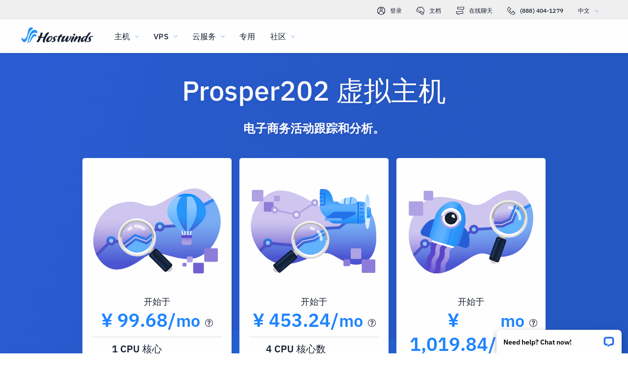

--- FILE ---
content_type: text/html; charset=utf-8
request_url: https://www.hostwinds.cn/apps/prosper202
body_size: 3204
content:
<!DOCTYPE html><html lang="zh"><head><meta charset="utf-8"/><meta name="viewport" content="width=device-width, initial-scale=1.0"/><link href="/images/favicon-32x32.png" rel="icon" type="image/png" sizes="32x32"/><link href="/images/apple-touch-icon-180x180.png" rel="apple-touch-icon" sizes="180x180"/><title>Prosper202 虚拟主机 | Hostwinds</title><link rel="canonical" href="https://www.hostwinds.cn/apps/prosper202"/><meta name="description" content="创建和跟踪最佳电子商务营销活动 Prosper202 托管服务器。分析你的 Woocommerce 和 Shopify 使用我们的 VPS 托管服务器计划。"/><link rel="alternate" hreflang="en" href="https://www.hostwinds.com/apps/prosper202"/><link rel="alternate" hreflang="zh" href="https://www.hostwinds.cn/apps/prosper202"/><link rel="alternate" hreflang="de" href="https://www.hostwinds.de/apps/prosper202"/><link rel="alternate" hreflang="es" href="https://www.hostwinds.es/apps/prosper202"/><link rel="alternate" hreflang="pt" href="https://www.hostwinds.pt/apps/prosper202"/><link rel="alternate" hreflang="fr" href="https://www.hostwinds.fr/apps/prosper202"/><link rel="alternate" hreflang="ru" href="https://www.hostwinds.ru/apps/prosper202"/><link rel="alternate" hreflang="nl" href="https://www.hostwinds.nl/apps/prosper202"/><link rel="alternate" hreflang="ko" href="https://www.hostwinds.kr/apps/prosper202"/><link rel="alternate" hreflang="it" href="https://www.hostwinds.it/apps/prosper202"/><link rel="alternate" hreflang="ar" href="https://www.hostwinds.ae/apps/prosper202"/><link rel="alternate" hreflang="x-default" href="https://www.hostwinds.com/apps/prosper202"/><meta name="twitter:site" content="@hostwinds"/><meta property="og:url" content="https://www.hostwinds.cn/apps/prosper202"/><meta property="og:type" content="website"/><meta property="og:title" content="Prosper202 虚拟主机 | Hostwinds"/><meta property="og:description" content="创建和跟踪最佳电子商务营销活动 Prosper202 托管服务器。分析你的 Woocommerce 和 Shopify 使用我们的 VPS 托管服务器计划。"/><meta property="og:image" content="https://www.hostwinds.cn/images/logo-preview.png"/><meta property="og:locale" content="zh_CN"/><meta property="og:site_name" content="Hostwinds"/><meta name="keywords" content="Prosper 202 主机, 追踪 202 主机, 链接跟踪器主机, 追踪市场, 市场, 市场分析"/><meta name="next-head-count" content="24"/><link rel="preload" href="https://www.hostwinds.com/fonts/ibm-plex-sans-latin-400-normal.woff2" media="(min-width: 900px)" as="font" type="font/woff2" crossorigin="anonymous"/><link rel="preload" href="https://www.hostwinds.com/fonts/ibm-plex-sans-latin-500-normal.woff2" media="(min-width: 900px)" as="font" type="font/woff2" crossorigin="anonymous"/><link rel="preload" href="https://www.hostwinds.com/fonts/ibm-plex-sans-latin-600-normal.woff2" media="(min-width: 900px)" as="font" type="font/woff2" crossorigin="anonymous"/><style>embed,img,object,svg,video{max-width:100%}body,html{line-height:normal;margin:0}svg:not(:root){overflow:hidden}</style><link rel="stylesheet" href="/_next/static/css/cfa0a23ec0a331f29fe7.css" crossorigin="anonymous" data-n-p/><link rel="stylesheet" href="/_next/static/css/91fa63db6a5720513ba2.css" crossorigin="anonymous" data-n-p/><script defer crossorigin="anonymous" noModule src="/_next/static/chunks/polyfills-a40ef1678bae11e696dba45124eadd70.js"></script><script src="/_next/static/chunks/f697a79e627d87de4cfc.js" defer crossorigin="anonymous"></script><script src="/_next/static/chunks/49d9569cad49f8505b86.js" defer crossorigin="anonymous"></script><script src="/_next/static/chunks/1cc88c168ce225dd57ea.js" defer crossorigin="anonymous"></script><script src="/_next/static/chunks/ab414fd41c2a613f7131.js" defer crossorigin="anonymous"></script><script src="/_next/static/QWCd5pJQ16rpbgdDpprJV/_buildManifest.js" defer crossorigin="anonymous"></script><script src="/_next/static/QWCd5pJQ16rpbgdDpprJV/_ssgManifest.js" defer crossorigin="anonymous"></script><script type="application/ld+json">{"@context":"https://schema.org","@type":"Organization","name":"Hostwinds","legalName":"Hostwinds LLC","foundingDate":"2010","url":"https://www.hostwinds.cn/","logo":"https://www.hostwinds.cn/images/logo-shield.png","address":{"@type":"PostalAddress","streetAddress":"12101 Tukwila International Blvd #320","addressLocality":"Seattle","addressRegion":"Washington","postalCode":"98168","addressCountry":"United States"}}</script></head><body><div id="__next"><header class="adm adn sv"><div class="adp"><div class="ank aqo sw"><div class="ani arz"><a href="https://clients.hostwinds.com/clientarea.php" class="sx"><svg viewBox="0 0 16 16" aria-hidden="true" class="aan"><use xlink:href="/_next/static/images/81a0f40e.svg#e"></use></svg>登录</a><a href="/product-docs/" class="sx"><svg viewBox="0 0 16 16" aria-hidden="true" class="aan"><use xlink:href="/_next/static/images/81a0f40e.svg#p"></use></svg>文档</a><div role="link" tabindex="0" class="sx"><svg viewBox="0 0 16 16" aria-hidden="true" class="aan"><use xlink:href="/_next/static/images/81a0f40e.svg#m"></use></svg>在线聊天</div><a href="tel:+1-888-404-1279" class="sx"><svg viewBox="0 0 16 16" aria-hidden="true" class="aan"><use xlink:href="/_next/static/images/81a0f40e.svg#f"></use></svg>(888) 404-1279</a><button type="button" tabindex="0" class="aef adh">中文<svg viewBox="0 0 16 16" aria-hidden="true" class="adl adj aan aad"><use xlink:href="/_next/static/images/81a0f40e.svg#l"></use></svg></button></div></div><div class="ank ta"><div class="ani aov"><a href="/" aria-label="首页" class="sz"><img alt="Wave Blue Lttr Black Transparent Horiz Sm" src="/_next/static/images/9f1b059d4e6d1cb7a03e8d6560dc4f0c.svg" loading="lazy"/></a><button type="button" aria-label="切换移动菜单" tabindex="0" class="aef su adq adv"><span class="adz"><svg viewBox="0 0 28 28" aria-hidden="true" class="aao"><use xlink:href="/_next/static/images/81a0f40e.svg#c"></use></svg></span></button><nav class="tb"><div tabindex="0" class="td"><div class="tn"><div>主机</div><svg viewBox="0 0 16 16" aria-hidden="true" class="tg aan"><use xlink:href="/_next/static/images/81a0f40e.svg#k"></use></svg></div><div class="tk"><a href="/hosting/shared" class="to">虚拟主机</a><a href="/hosting/business" class="to">企业主机</a><a href="/hosting/reseller" class="to">转销商托管</a><a href="/hosting/whitelabel" class="to">白标经销商</a></div></div><div tabindex="0" class="td"><div class="tn"><div>VPS</div><svg viewBox="0 0 16 16" aria-hidden="true" class="tg aan"><use xlink:href="/_next/static/images/81a0f40e.svg#k"></use></svg></div><div class="tk"><a href="/vps/linux" class="to">Linux托管</a><a href="/vps/windows" class="to">Windows托管</a><a href="/vps/unmanaged-linux" class="to">Linux非托管</a><a href="/vps/unmanaged-windows" class="to">Windows非托管</a></div></div><div tabindex="0" class="td"><div class="tn"><div>云服务</div><svg viewBox="0 0 16 16" aria-hidden="true" class="tg aan"><use xlink:href="/_next/static/images/81a0f40e.svg#k"></use></svg></div><div class="tk"><a href="/cloud/cloud-servers" class="to">云服务器</a><a href="/cloud/load-balancers" class="to">负载均衡器</a><a href="/cloud/block-storage" class="to">块存储</a><a href="/cloud/object-storage" class="to">对象存储</a></div></div><div class="td tf"><a href="/dedicated/servers">专用</a></div><div tabindex="0" class="td"><div class="tn"><div>社区</div><svg viewBox="0 0 16 16" aria-hidden="true" class="tg aan"><use xlink:href="/_next/static/images/81a0f40e.svg#k"></use></svg></div><div class="tk"><a href="/product-docs/" class="to">产品资料</a><a href="/tutorials/" class="to">教程</a><a href="/blog/" class="to">博客</a></div></div><div class="td tf tj"><a href="https://clients.hostwinds.com/clientarea.php">登录</a></div><div tabindex="0" class="td tj"><div class="tn"><div>中文</div><svg viewBox="0 0 16 16" aria-hidden="true" class="tg aan"><use xlink:href="/_next/static/images/81a0f40e.svg#k"></use></svg></div><div class="tk"><a href="https://www.hostwinds.com/apps/prosper202" class="to">English</a><a href="https://www.hostwinds.cn/apps/prosper202" class="to">中文</a><a href="https://www.hostwinds.de/apps/prosper202" class="to">Deutsche</a><a href="https://www.hostwinds.es/apps/prosper202" class="to">Español</a><a href="https://www.hostwinds.pt/apps/prosper202" class="to">Português</a><a href="https://www.hostwinds.fr/apps/prosper202" class="to">Français</a><a href="https://www.hostwinds.ru/apps/prosper202" class="to">русский</a><a href="https://www.hostwinds.nl/apps/prosper202" class="to">Nederlands</a><a href="https://www.hostwinds.kr/apps/prosper202" class="to">한국어</a><a href="https://www.hostwinds.it/apps/prosper202" class="to">Italiano</a><a href="https://www.hostwinds.ae/apps/prosper202" class="to">عربى</a></div></div></nav></div></div></div></header><div class="ya"><div role="banner" class="ym yv yn"><div class="yq"><div class="anj yr"><div class="ank"><div class="ani aov"><h1 class="ub uu uc ux up">Prosper202 虚拟主机</h1><h2 class="i ug uu ux up">电子商务活动跟踪和分析。</h2></div><div class="ani aov zv"><div><div id="vps-0"><div class="aio"><div class="aip"><div class="aiq"><div class="aiu aiv"></div><p class="aiw ui">开始于</p><div class="aja"><p class="ajb ug">¥ 99.68/</p><p class="ajc ug">mo</p><span role="button" tabindex="0" aria-label="工具提示"><svg viewBox="0 0 16 16" aria-hidden="true" class="aje aan aad"><use xlink:href="/_next/static/images/81a0f40e.svg#d"></use></svg></span></div><div class="aiy"><p class="aix uk">开始于</p><p class="aiz ug">¥ 99.68/mo</p></div></div></div><hr class="rn"/><div class="ajd"><div class="zu"><div><p class="uh uc">1 CPU </p><p class="uh uc">核心</p></div><div><p class="uh uc">2 GB </p><p class="uh uc">RAM</p></div><div><p class="uh uc">50 GB </p><p class="uh uc">SSD 磁盘空间</p></div><div><p class="uh uc">2 TB </p><p class="uh uc">流量</p></div></div></div><a href="https://clients.hostwinds.com/buyapp_lamp_stack/376" tabindex="0" class="aef aaq abi abo aat ajh aba"><span class="abk">开始使用</span></a></div></div></div><div><div id="vps-1"><div class="aio"><div class="aip"><div class="aiq"><div class="aiu aiv"></div><p class="aiw ui">开始于</p><div class="aja"><p class="ajb ug">¥ 453.24/</p><p class="ajc ug">mo</p><span role="button" tabindex="0" aria-label="工具提示"><svg viewBox="0 0 16 16" aria-hidden="true" class="aje aan aad"><use xlink:href="/_next/static/images/81a0f40e.svg#d"></use></svg></span></div><div class="aiy"><p class="aix uk">开始于</p><p class="aiz ug">¥ 453.24/mo</p></div></div></div><hr class="rn"/><div class="ajd"><div class="zu"><div><p class="uh uc">4 CPU </p><p class="uh uc">核心数</p></div><div><p class="uh uc">12 GB </p><p class="uh uc">RAM</p></div><div><p class="uh uc">200 GB </p><p class="uh uc">SSD 磁盘空间</p></div><div><p class="uh uc">4 TB </p><p class="uh uc">流量</p></div></div></div><a href="https://clients.hostwinds.com/buyapp_lamp_stack/388" tabindex="0" class="aef aaq abi abo aat ajh aba"><span class="abk">开始使用</span></a></div></div></div><div><div id="vps-2"><div class="aio"><div class="aip"><div class="aiq"><div class="aiu aiv"><img alt="Magnifier Rocket" src="/_next/static/images/f5a11c13186e68bf9024209ec44b3d42.svg" loading="lazy"/></div><p class="aiw ui">开始于</p><div class="aja"><p class="ajb ug">¥ 1,019.84/</p><p class="ajc ug">mo</p><span role="button" tabindex="0" aria-label="工具提示"><svg viewBox="0 0 16 16" aria-hidden="true" class="aje aan aad"><use xlink:href="/_next/static/images/81a0f40e.svg#d"></use></svg></span></div><div class="aiy"><p class="aix uk">开始于</p><p class="aiz ug">¥ 1,019.84/mo</p></div></div></div><hr class="rn"/><div class="ajd"><div class="zu"><div><p class="uh uc">8 CPU </p><p class="uh uc">核心数</p></div><div><p class="uh uc">32 GB </p><p class="uh uc">RAM</p></div><div><p class="uh uc">400 GB </p><p class="uh uc">SSD 磁盘空间</p></div><div><p class="uh uc">6 TB </p><p class="uh uc">流量</p></div></div></div><a href="https://clients.hostwinds.com/buyapp_lamp_stack/394" tabindex="0" class="aef aaq abi abo aat ajh aba"><span class="abk">开始使用</span></a></div></div></div></div><div class="sf g"></div><div class="sk h"></div></div></div></div></div><div class="ym ys"><div class="yq"><div class="anj yr"><div class="ank"><div class="ani aov"><h2 class="ve uf up">控制您的营销和广告</h2></div><div class="ani aov arn aqw vc"><p class="vd uh up">我们的 Prosper202 主机提供高质量，先进的数字技术，以跟踪、优化和扩展您的数字营销活动。</p></div><div class="ani anr aqs vb"><img alt="Speedometer Black" src="/_next/static/images/9334417f6720075a1a085e0018d8ddf0.svg" loading="lazy"/></div><div class="ani aop aqy"><h3 class="uh uc">无与伦比的速度</h3><p class="vh uk">我们的 Prosper202 主机服务已预先配置和微调，以实现最佳性能，从而提供 1Gbps 网络速度。 他们使用极快 SSDs 并继续 Hostwinds 云基础架构。</p></div><div class="ani anr aqs vb"><img alt="Headset Black" src="/_next/static/images/f67b8b1ad22da905b583e4b4fc616b01.svg" loading="lazy"/></div><div class="ani aop aqy"><h3 class="uh uc">惊人的支持</h3><p class="vh uk">如果您对自己的问题有任何疑问，请与我们的客服团队联系 Prosper202 主机帐户。 您可以通过Live Chat，或支持工单联系我们 24/7/365.</p></div><div class="ani anr aqs vb"><img alt="Crossed Download" src="/_next/static/images/2537f9238adc93d4a3ed1a50ad08a201.svg" loading="lazy"/></div><div class="ani aop aqy"><h3 class="uh uc">无需安装！</h3><p class="vh uk">我们的 Prosper202 主机服务已预先安装 Prosper202 并针对最佳效果进行了优化，因此您可以立即跟踪营销活动。</p></div></div></div></div></div><div class="ym yu"><div class="yq"><div class="anj yr"><div class="ank"><div class="ani aov"><h2 class="abu uf uu up">Prosper202 主机功能</h2></div><div class="ani aov abz"><div class="aca"><div class="acb"><div class="abv abx aby"><svg viewBox="0 0 16 16" aria-hidden="true" class="aan"><use xlink:href="/_next/static/images/c044e5e4.svg#z"></use></svg><p class="abw uh uu">1 Gbps 端口</p></div><div class="abv abx aby"><svg viewBox="0 0 16 16" aria-hidden="true" class="aan"><use xlink:href="/_next/static/images/c044e5e4.svg#v"></use></svg><p class="abw uh uu">固态硬盘</p></div><div class="abv abx aby"><svg viewBox="0 0 16 16" aria-hidden="true" class="aan"><use xlink:href="/_next/static/images/81a0f40e.svg#o"></use></svg><p class="abw uh uu">快照</p></div></div><div class="acb"><div class="abv abx aby"><svg viewBox="0 0 16 16" aria-hidden="true" class="aan"><use xlink:href="/_next/static/images/c044e5e4.svg#x"></use></svg><p class="abw uh uu">99.9999% 正常运行时间</p></div><div class="abv abx aby"><svg viewBox="0 0 16 16" aria-hidden="true" class="aan"><use xlink:href="/_next/static/images/c044e5e4.svg#t"></use></svg><p class="abw uh uu">免费网站转移</p></div><div class="abv abx aby"><svg viewBox="0 0 16 16" aria-hidden="true" class="aan"><use xlink:href="/_next/static/images/c044e5e4.svg#y"></use></svg><p class="abw uh uu">自定义 ISO's</p></div></div><div class="acb"><div class="abv abx aby"><svg viewBox="0 0 16 16" aria-hidden="true" class="aan"><use xlink:href="/_next/static/images/c044e5e4.svg#u"></use></svg><p class="abw uh uu">友善保障</p></div><div class="abv abx aby"><svg viewBox="0 0 16 16" aria-hidden="true" class="aan"><use xlink:href="/_next/static/images/c044e5e4.svg#w"></use></svg><p class="abw uh uu">多数据中心</p></div><div class="abv abx aby"><svg viewBox="0 0 16 16" aria-hidden="true" class="aan"><use xlink:href="/_next/static/images/81a0f40e.svg#h"></use></svg><p class="abw uh uu">企业级防火墙</p></div></div></div></div></div></div></div></div><div class="ym yt"><div class="yq"><div class="anj yr"><div class="ank"><div class="ani aov aqv aqz vi"><img alt="Hostwinds Blob" src="/_next/static/images/807c48494246ea1922ae1a7bb224ad54.svg" loading="lazy"/></div><div class="ani aov arb vj"><h2 class="uh">不知道从哪里开始吗？</h2><h2 class="uh">从我们的专家处获取帮助。</h2><p class="vk ul">我们在这里 24/7/365 帮助您找到最适合您需求的主机。</p><div class="vl"><button type="button" tabindex="0" class="aef aaq abh abo aas vm aba"><span class="abk vo"><span>在线聊天</span><span class="vn"><svg viewBox="0 0 16 16" aria-hidden="true" class="aan"><use xlink:href="/_next/static/images/81a0f40e.svg#m"></use></svg></span></span></button></div></div></div></div></div></div></div></div><script id="__NEXT_DATA__" type="application/json" crossorigin="anonymous">{"props":{"pageProps":{"pricing":[{"id":376,"firstCycleDiscountMultiplier":0.65,"module":"Cloud","name":"SSD Cloud 2","purchaseURI":"https://clients.hostwinds.com/buyapp_lamp_stack/376","subscription":{"monthly":{"standard":{"base":153.35,"/mo":153.35,"/yr":1840.2},"discount":{"base":99.68,"/mo":99.68,"/yr":1196.13}}},"specifications":{"ram":2,"cpuCores":1,"diskSpace":50,"bandwidth":2}},{"id":388,"firstCycleDiscountMultiplier":0.65,"module":"Cloud","name":"SSD Cloud 6","purchaseURI":"https://clients.hostwinds.com/buyapp_lamp_stack/388","subscription":{"monthly":{"standard":{"base":697.29,"/mo":697.29,"/yr":8367.48},"discount":{"base":453.24,"/mo":453.24,"/yr":5438.86}}},"specifications":{"ram":12,"cpuCores":4,"diskSpace":200,"bandwidth":4}},{"id":394,"firstCycleDiscountMultiplier":0.65,"module":"Cloud","name":"SSD Cloud 8","purchaseURI":"https://clients.hostwinds.com/buyapp_lamp_stack/394","subscription":{"monthly":{"standard":{"base":1568.99,"/mo":1568.99,"/yr":18827.88},"discount":{"base":1019.84,"/mo":1019.84,"/yr":12238.12}}},"specifications":{"ram":32,"cpuCores":8,"diskSpace":400,"bandwidth":6}}]},"__N_SSG":true},"page":"/apps/prosper202","query":{},"buildId":"QWCd5pJQ16rpbgdDpprJV","isFallback":false,"gsp":true,"scriptLoader":[]}</script></body></html>

--- FILE ---
content_type: text/css; charset=utf-8
request_url: https://www.hostwinds.cn/_next/static/css/91fa63db6a5720513ba2.css
body_size: 2523
content:
.se,.sf,.sg,.sh{width:101%;height:100%;position:absolute;right:0;left:0;margin:0;z-index:-1;background-size:contain;background-repeat:no-repeat;background-position-x:center;-webkit-background-clip:border-box;background-clip:border-box;background-origin:padding-box;bottom:-.1875rem;background-position-y:bottom}@media(max-width:1199.5px){.se,.sf,.sg,.sh{bottom:-.3125rem}}.si,.sj{width:101%;height:100%;position:absolute;right:0;left:0;margin:0;z-index:-1;background-size:contain;background-repeat:no-repeat;background-position-x:center;-webkit-background-clip:border-box;background-clip:border-box;background-origin:padding-box;top:0;background-position-y:top}.sk{height:.9375rem;z-index:-2}@media(min-width:899.5px){.se{background-image:url(/_next/static/media/29be28f2.svg)}.sg{background-image:url(/_next/static/media/05c067e4.svg)}.sf{background-image:url(/_next/static/media/144361b2.svg)}.sh{background-image:url(/_next/static/media/1c5148a4.svg)}.si{background-image:url(/_next/static/media/7bc51a93.svg)}.sj{background-image:url(/_next/static/media/4f73babd.svg)}}.sh+.sk{z-index:-1}@media(max-width:1199.5px){.sh{bottom:-.1875rem}}.ahk{display:inline-block;animation:ahl 1.4s linear infinite}.ahk.ahm{color:#3d38bb}.ahk.ahn{color:#1e84fe}.ahk.aho{color:#36a2ff}.ahk.ahp{color:#1ea237}.ahk svg{display:block;stroke:currentColor;animation:ahq 1.4s ease-in-out infinite;stroke-dasharray:80px,200px;stroke-dashoffset:0}@keyframes ahl{0%{transform-origin:50% 50%}to{transform:rotate(1turn)}}@keyframes ahq{0%{stroke-dasharray:1px,200px;stroke-dashoffset:0}50%{stroke-dasharray:100px,200px;stroke-dashoffset:-15px}to{stroke-dasharray:100px,200px;stroke-dashoffset:-125px}}.ahr{height:.25rem;overflow:hidden;position:relative;width:100%;display:inline-block}.ahr.ahm{background-color:#0027a6}.ahr.ahn{background-color:#283db7}.ahr.aho{background-color:#36a2ff}.ahr.ahp{background-color:#007f1f}.ahs{top:0;left:0;width:100%;bottom:0;position:absolute;transition:transform .2s linear;transform-origin:left;display:block}.ahs.ahm{background-color:#8e7cdb}.ahs.ahn{background-color:#1e84fe}.ahs.aho{background-color:#36a2ff}.ahs.ahp{background-color:#72c97a}.aht{animation:ahu 2.1s cubic-bezier(.65,.815,.735,.395) infinite}.aht,.ahv{width:auto}.ahv{animation:ahw 2.1s cubic-bezier(.165,.84,.44,1) 1.15s infinite}@keyframes ahu{0%{left:-35%;right:100%}60%{left:100%;right:-90%}to{left:100%;right:-90%}}@keyframes ahw{0%{left:-200%;right:100%}60%{left:107%;right:-8%}to{left:107%;right:-8%}}.ahx{min-height:3.4375rem}.aaq{padding:0 .625rem;min-width:4rem;transition:background-color .25s cubic-bezier(.4,0,.2,1) 0ms,box-shadow .25s cubic-bezier(.4,0,.2,1) 0ms,border .25s cubic-bezier(.4,0,.2,1) 0ms;font-size:.875rem;font-weight:600;line-height:1.05rem;border-radius:3px;box-sizing:border-box}.aaq:focus{outline:.125rem solid #000}@supports selector(:focus-visible){.aaq:focus{outline:0}.aaq:focus-visible{outline:.25rem solid #000;outline-offset:-.125rem}}.aaq.aar{min-height:1.875rem}.aaq.aas{min-height:2.25rem}.aaq.aat{min-height:2.8125rem}.aaq.aau{min-height:3.4375rem}.aaq.aau,.aaq.aav{font-size:1.125rem}.aaq.aav,.aaq.aaw{font-weight:500}.aaq.aaw{font-size:1rem}.aaq.aax{padding:0 2rem}.aaq.aay{padding:0 1rem}.aaz{box-shadow:.1875rem .1875rem .1875rem rgba(21,32,49,.05)}.aba{width:100%}.abb,.abc{display:inherit}.abb>svg,.abc>svg{color:inherit;width:1.25rem;height:1.25rem}.abb.abd>svg,.abc.abd>svg{color:#152031}.abb.abe>svg,.abc.abe>svg{color:#62b3fd}.abb.abf>svg,.abc.abf>svg{color:#ff7107}.abb.abg>svg,.abc.abg>svg{color:#d60000}.abb.abh>svg,.abc.abh>svg{color:#2470ea}.abb.abi>svg,.abc.abi>svg{color:#1ea237}.aaq.aar svg,.abb.abj svg,.abj{width:1rem;height:1rem}.abb{margin-right:.625rem}.abc{margin-left:.625rem}.abk{width:100%;display:inherit;align-items:inherit;justify-content:inherit;padding-bottom:.625rem;padding-top:.625rem;text-align:center}.aaq.aar .abk,.aaq.aas .abk{padding-top:0;padding-bottom:0}.abl{background-color:#fffefe}.abl.abh{color:#2470ea;border:1px solid #2470ea}.abl.abm{color:#745fd3;border:1px solid #745fd3}.abl.abi{color:#1ea237;border:1px solid #1ea237}.abl.abd{color:#152031;border:1px solid #152031}.abl.abf{color:#ffa00a;border:1px solid #ffa00a}.abl.abg{color:#e80505;border:1px solid #e80505}.abl.abn{color:#929191;border:1px solid #929191}.abl:active,.abl:hover,.abo{color:#fffefe;border:1px solid transparent}.abl:active svg,.abl:hover svg,.abo svg{color:#fffefe}.abl:active.abh,.abl:hover.abh,.abo.abh{background-color:#2470ea}.abl:active.abm,.abl:hover.abm,.abo.abm{background-color:#745fd3}.abl:active.abi,.abl:hover.abi,.abo.abi{background-color:#1ea237}.abl:active.abd,.abl:hover.abd,.abo.abd{background-color:#152031}.abl:active.abf,.abl:hover.abf,.abo.abf{background-color:#ffa00a}.abl:active.abg,.abl:hover.abg,.abo.abg{background-color:#e80505}.abl:active.abp,.abl:hover.abp,.abo.abp{color:#152031;background-color:#fffefe}.abl:active.abn,.abl:hover.abn,.abo.abn{color:#fffefe;box-shadow:none;background-color:#929191}.abo:hover:not(.abn).abh{background-color:#1e84fe}.abo:hover:not(.abn).abm{background-color:#8e7cdb}.abo:hover:not(.abn).abi{background-color:#2eb143}.abo:hover:not(.abn).abp{border:1px solid #152031}.abo:hover:not(.abn).abg{background-color:#f80008}.abn{pointer-events:none}.rn{margin:.625rem 0;flex-shrink:0;border:none;border-bottom:1px solid #d9d8d8;box-sizing:border-box;width:100%}.ro{margin:0}.amm{position:fixed;top:0;left:0}.amn{display:none}.ahb{z-index:1301;pointer-events:all}.ahc{padding:.625rem;word-wrap:break-word;max-width:16.25rem;background-color:#fffefe;box-shadow:.1875rem .1875rem .1875rem rgba(21,32,49,.05);transform-origin:center top}.ahd[data-popper-placement*=bottom]{top:.625rem!important}.ahd[data-popper-placement*=top]{bottom:.625rem!important}.ahd[data-popper-placement*=bottom] .ahe{top:0;left:0;margin-top:-.71rem}.ahd[data-popper-placement*=top] .ahe{left:0;bottom:0;margin-bottom:-.71rem}.ahd[data-popper-placement*=right] .ahe{left:0;width:.71rem;height:1rem;margin-left:-.71rem}.ahd[data-popper-placement*=left] .ahe{right:0;width:.71rem;height:1rem;margin-right:-.71rem}.ahd[data-popper-placement*=left] .ahe:before{transform-origin:0 0}.ahd[data-popper-placement*=right] .ahe:before{transform-origin:100% 100%}.ahd[data-popper-placement*=top] .ahe:before{transform-origin:100% 0}.ahd[data-popper-placement*=bottom] .ahe:before{transform-origin:0 100%}.ahf{margin:0;position:relative}.ahe,.ahf{box-sizing:border-box}.ahe{color:rgba(124,123,123,.9);width:1rem;height:.71rem;overflow:hidden;position:absolute}.ahe.ahg{left:.3125rem!important}.ahe:before{width:100%;height:100%;margin:auto;content:"";display:block;transform:rotate(45deg);background-color:currentColor}.ahh{padding:1.25rem;word-wrap:break-word;max-width:22.5rem;background-color:#265ed7;color:#fffefe;box-shadow:0 .1875rem .625rem rgba(21,32,49,.05);transform-origin:center top;border-radius:8px}@media(max-width:400px){.ahh{max-width:calc(100vw - 2.5rem)}}.ahi{margin-left:.625rem;height:1rem;width:1rem;color:#152031}.ahj{color:#265ed7}.aio{background-color:#fffefe;box-shadow:.1875rem .1875rem .1875rem rgba(21,32,49,.05);border-radius:5px;padding:1.25rem}@media(max-width:899.5px){.aio{padding:1.25rem .625rem .625rem}}.aip{flex-direction:column;align-items:center}.aip,.aiq{display:flex}.aiq{flex-direction:row;width:100%;justify-content:center}@media(min-width:899.5px){.aiq{flex-direction:column;align-items:center;text-align:center}}.air{font-size:1.75rem;margin-bottom:.625rem;display:none}@media(max-width:899.5px){.air.ais{display:block}}@media(min-width:899.5px){.air.ait{display:block}}.aiu.aiv{min-height:16.0625rem}.aiu.aiv .ait{margin-top:16.0625rem}.aiu img,.aiu svg{width:16.25rem;height:11.0625rem;padding:2.5rem 0}.aiu img~.ait.ait,.aiu svg~.ait.ait{margin-top:0}@media(max-width:899.5px){.aiu.aiv{min-height:0}.aiu img,.aiu svg{max-width:5rem;max-height:5rem;height:auto;padding:0}}.aiw{font-size:1.125rem}@media(max-width:899.5px){.aiw{display:none}}.aix{font-size:1rem}.aiy{margin-left:.625rem;display:flex;flex-direction:column;justify-content:center}@media(min-width:899.5px){.aiy{display:none}}.aiz{font-size:1.5rem;color:#1e84fe}.aja{display:flex;flex-direction:row;align-items:baseline}.aja svg{color:#152031;width:1rem;height:1rem}@media(max-width:899.5px){.aja{display:none}}.ajb{font-size:2.375rem;color:#1e84fe}@media(min-width:899.5px)and (max-width:1000px){.ajb{font-size:2rem}}.ajc{font-size:2.125rem;color:#1e84fe}@media(min-width:899.5px)and (max-width:1000px){.ajc{font-size:2rem}}.ajd{display:flex;justify-content:center;margin-bottom:.625rem}.aje{padding-left:.625rem}.ajf{padding:1.25rem;word-wrap:break-word;max-width:22.5rem;background-color:#265ed7;box-shadow:.1875rem .1875rem .1875rem rgba(21,32,49,.05);transform-origin:center top;border-radius:10px}.ajg{color:#265ed7}.ajh>span{font-size:1.125rem;font-weight:500}.zu{flex-direction:column}.zu,.zu div{display:flex}.zu div{flex-direction:row}.zu div p:first-child{font-weight:600}.zv{width:76.625rem;display:flex;flex-wrap:wrap;margin:1rem auto 0;justify-content:center}@media(max-width:899.5px){.zv{margin:.25rem -.375rem;flex-basis:calc(100% + 0.75rem);max-width:calc(100% + .75rem)}}.zv>*{width:26%;box-sizing:border-box;padding:0 .5rem 1rem}@media(max-width:1199.5px){.zv>*{width:33%}}@media(max-width:899.5px){.zv>*{width:100%;padding:0 0 1rem}.zv>:last-child{padding:0}}.ym{width:100%;display:block;padding:1rem 0;position:relative;overflow:hidden}.ym.yn{padding-bottom:0}.ym.yo{padding-top:0}.ym.yp{padding:0}.ym:last-of-type{flex:2 1}@media(max-width:899.5px){.ym{padding:.25rem 0}.ym.yn{padding-bottom:.25rem}}.yq{position:relative;z-index:15}.yr{max-width:100rem}.ys{background-color:#fffefe}.yt{background-color:#f5f4f4}.yu{background-color:#152031}.yu,.yv{color:#fffefe}.yv{background:#265ed7;background-size:200% 200%}@media(min-width:899.5px){.yv{background-image:url(/_next/static/media/5e59457a.svg);background-size:cover;background-position-y:center}}.yw{background:#265ed7;background-size:200% 200%;color:#fffefe}@media(min-width:899.5px){.yw{background-image:url(/_next/static/media/e7795f75.svg);background-size:100% 70%}}@media(max-width:899.5px){.abu{font-size:1.5rem;line-height:normal}}.abv{display:flex;flex-flow:row nowrap;justify-content:flex-start;align-items:center;margin-bottom:.625rem}.abv .abw{padding-left:.625rem}.abv svg{color:#1e84fe}.abv:last-of-type{margin-bottom:0}.abx svg{color:#fffefe}.aby svg{color:#36a2ff}@media(max-width:899.5px){.abz{display:flex;justify-content:center}}@media(min-width:899.5px){.aca{display:flex;justify-content:space-around}}@media(max-width:899.5px){.acb{padding-bottom:.625rem}.acb:last-child{padding-bottom:0}}.vb{text-align:right}.vb img,.vb svg{width:4.5rem;height:auto;max-width:100%;box-sizing:border-box}@media(min-width:899.5px){.vc{margin-right:12%}}.vd{margin-bottom:1rem}@media(max-width:899.5px){.vd{margin-bottom:.25rem}.ve{font-size:1.5rem;line-height:normal}}.vf,.vg{margin-bottom:.625rem}@media(max-width:899.5px){.vh{margin-bottom:.625rem}}.vi img{width:16.25rem;max-width:100%}@media(max-width:899.5px){.vi img{width:7.5rem;height:7.5rem}.vi{display:flex;justify-content:center;align-items:center}}.vj{display:flex;flex-direction:column;justify-content:center}@media(min-width:599.5px)and (max-width:899.5px){.vj{text-align:center}}.vk{margin-top:1.25rem;margin-bottom:1.25rem}@media(max-width:899.5px){.vk{margin-bottom:.625rem;margin-top:.625rem}.vl{width:100%}}@media(min-width:899.5px)and (max-width:1199.5px){.vm{min-width:max-content}}.vn{margin-left:.625rem;justify-content:center;align-items:center}.vn,.vo{display:flex}@media(min-width:899.5px){.vp{margin-top:3.75rem}}.aem{z-index:2147483639;position:fixed;overflow:hidden;visibility:visible;height:3.9375rem;width:17.5625rem;cursor:pointer}.aem,.aen{bottom:0;right:0}.aen{max-width:100%;position:absolute;align-items:flex-end;padding:.8rem .8rem 0;box-sizing:border-box;justify-content:flex-end}.aen,.aeo{width:100%;display:flex}.aeo{flex-direction:column;min-width:0}.aep{box-shadow:0 .25rem .75rem rgba(0,0,0,.3);background:#fffefe;border-radius:8px 8px 0 0;display:flex;padding:0 .9em;align-items:center;position:relative;width:100%;box-sizing:border-box;color:#000}.aeq{margin:1em .25rem 1em 0;flex-grow:1;font-weight:600;font-size:.9em;white-space:nowrap;overflow:hidden;text-overflow:ellipsis}.aer{-webkit-appearance:none;-moz-appearance:none;appearance:none;background:transparent;border:0;display:inline-block;margin:0;color:inherit;padding:0;border-radius:6px}.aes{position:relative;display:flex;width:1.5rem;height:1.5rem;align-items:center;justify-content:center;transform:scale(1)}.aet{display:inline-block;flex-shrink:0;width:1em;height:1em;font-size:1.5rem;-webkit-user-select:none;user-select:none;fill:currentColor}.xz{overflow:hidden;display:block;position:relative}.ya{display:flex;flex-direction:column;justify-content:center;height:100%;min-height:80vh;margin-top:6.75rem}@media(max-width:899.5px){.ya{margin-top:4.25rem}}.yb{width:100%}.g{bottom:9%}.h{position:absolute;width:100%;bottom:0;height:10%;background-color:#fffefe;left:0}@media(max-width:899.5px){.g{display:none}.h{bottom:auto;top:9.375rem;height:100%}}@media(max-width:406px){.h{top:11.375rem}}@media(min-width:899.5px){.i{margin-bottom:.25rem}}

--- FILE ---
content_type: text/css; charset=utf-8
request_url: https://www.hostwinds.cn/_next/static/css/fb3f3fafaf1d492015d6.css
body_size: 170
content:
.rn{margin:.625rem 0;flex-shrink:0;border:none;border-bottom:1px solid #d9d8d8;box-sizing:border-box;width:100%}.ro{margin:0}.pu{background:linear-gradient(180deg,#092343,#152031);width:100%;height:100%;padding:2.5rem 0;box-sizing:border-box}@media(max-width:899.5px){.pu{padding:2.5rem 1rem}}.pv{margin-right:0}.pw{margin-bottom:1rem}@media(max-width:899.5px){.pw{margin-bottom:0}.pw:not(:first-of-type){margin-top:1rem}.px{margin-bottom:.25rem}}.py{font-size:1.125rem;font-weight:500}@media(max-width:899.5px){.pz{padding-bottom:.25rem}}.qa{margin-top:2.5rem}@media(max-width:899.5px){.qa{margin-top:1rem}}.qb{font-size:.875rem;margin-top:.625rem;opacity:.75}.qc{display:flex}.qd{cursor:pointer;outline:0;text-align:left}.qd:hover{color:#1e84fe}.qe{display:flex}.qe a{text-decoration:none}.qe p:hover{color:#1e84fe}.qf{display:flex;justify-content:space-between;margin-top:1rem}@media(max-width:899.5px){.qf{margin-top:.25rem}}@media(max-width:599.5px){.qf{flex-direction:column}}.qg{display:flex;align-items:center}.qg img{height:2.5rem;width:2.5rem}.qh{margin-left:1.25rem;font-size:.875rem}@media(max-width:599.5px){.qh{display:none}}.qi{display:none}@media(max-width:599.5px){.qi{display:flex;flex-direction:column;margin-left:1.25rem}.qi p{font-size:.875rem}}.qj{display:flex;align-items:center}.qj svg{width:1.5rem;height:1.5rem;padding-left:1.25rem;color:#fffefe}@media(max-width:599.5px){.qj{margin-top:1.5625rem;justify-content:center}.qj svg{padding:0 .625rem}}.qk{display:none}@media(max-width:899.5px){.qk:checked+.qc .ql{transform:rotate(180deg)}.qk:checked~.qm{max-height:100vh}}.ql{display:none;transition:transform .3s cubic-bezier(.4,0,.2,1) 0ms;transform-origin:center;transform:rotate(0deg)}@media(max-width:899.5px){.ql{display:block;margin-left:.625rem;color:#8ec9ff}.qn{display:flex;cursor:pointer;align-items:center}.qm{max-height:0;transition:max-height .5s cubic-bezier(.4,0,.2,1) 0ms,padding-bottom .5s cubic-bezier(.4,0,.2,1) 0ms;overflow:hidden;padding-bottom:0}}.qo{margin-top:1rem}

--- FILE ---
content_type: image/svg+xml
request_url: https://www.hostwinds.cn/_next/static/images/c044e5e4.svg
body_size: 775
content:
<svg xmlns="http://www.w3.org/2000/svg" xmlns:xlink="http://www.w3.org/1999/xlink"><symbol viewBox="0 0 16 16" id="t"><g fill="currentColor"><path d="M8.5 8h5a.5.5 0 1 0 0-1h-5a.5.5 0 1 0 0 1m0 2h5a.5.5 0 1 0 0-1h-5a.5.5 0 1 0 0 1m0 2h1a.5.5 0 1 0 0-1h-1a.5.5 0 1 0 0 1m5-1h-2a.5.5 0 1 0 0 1h2a.5.5 0 1 0 0-1m-11 1h4a.5.5 0 0 0 .5-.5v-4a.5.5 0 0 0-.5-.5h-4a.5.5 0 0 0-.5.5v4a.5.5 0 0 0 .5.5M3 8h3v3H3z"/><path d="M14.5 15c.8 0 1.5-.6 1.5-1.5v-11c0-.8-.6-1.5-1.5-1.5h-13C.7 1 0 1.6 0 2.4v11.2c0 .7.7 1.4 1.5 1.4zM14 6h1v7.5c0 .3-.2.5-.5.5h-13c-.3 0-.5-.2-.5-.5V6h8zm.5-4c.3 0 .5.2.5.5V5H1V2.5c0-.3.2-.5.5-.5z"/><path d="M1.975 3H2.98v1H1.975zm2 0H4.98v1H3.975z"/></g></symbol><symbol viewBox="0 0 16 16" id="u"><g fill="currentColor"><path d="M8 1a7 7 0 0 1 7 7 7 7 0 0 1-7 7 7 7 0 0 1-7-7 7 7 0 0 1 7-7m0-1a8 8 0 1 0 8 8 8 8 0 0 0-8-8"/><circle cx="5" cy="6" r="1"/><circle cx="11" cy="6" r="1"/><path d="M8 12a2.9 2.9 0 0 1-3-2.5.5.5 0 0 1 .5-.5.5.5 0 0 1 .5.5A1.9 1.9 0 0 0 8 11a1.9 1.9 0 0 0 2-1.5.5.5 0 0 1 1 0A2.9 2.9 0 0 1 8 12"/></g></symbol><symbol viewBox="0 0 16 16" id="v"><g fill="currentColor"><path d="M15.5 16H.5a.5.5 0 0 1-.5-.5v-6A.5.5 0 0 1 .5 9h15a.5.5 0 0 1 .5.5v6a.5.5 0 0 1-.5.5M1 15h14v-5H1z"/><path d="M9.5 13h-7a.5.5 0 0 1 0-1h7a.5.5 0 0 1 0 1m4 0h-2a.5.5 0 0 1 0-1h2a.5.5 0 0 1 0 1m2-6H.5a.5.5 0 0 1-.5-.5v-6A.5.5 0 0 1 .5 0h15a.5.5 0 0 1 .5.5v6a.5.5 0 0 1-.5.5M1 6h14V1H1z"/><path d="M9.5 4h-7a.5.5 0 0 1 0-1h7a.5.5 0 0 1 0 1m4 0h-2a.5.5 0 0 1 0-1h2a.5.5 0 0 1 0 1"/></g></symbol><symbol viewBox="0 0 16 16" id="w"><path fill="currentColor" d="M8 16c-2.472 0-7-5.874-7-9.99C1 1.858 4.516 0 8 0s7 1.858 7 6.01C15 10.126 10.472 16 8 16M8 1.072c-2.735 0-5.929 1.293-5.929 4.938 0 3.862 4.342 8.918 5.929 8.918s5.929-5.056 5.929-8.918c0-3.645-3.194-4.938-5.929-4.938m0 8.957a2.89 2.89 0 0 1-3.022-3.024A2.89 2.89 0 0 1 8 3.98a2.89 2.89 0 0 1 3.022 3.024A2.89 2.89 0 0 1 8 10.029m0-4.976a1.81 1.81 0 0 0-1.95 1.952A1.81 1.81 0 0 0 8 8.957a1.81 1.81 0 0 0 1.95-1.952A1.81 1.81 0 0 0 8 5.053"/></symbol><symbol viewBox="0 0 16 16" id="x"><g fill="currentColor"><path d="M5.764 1.68a2.6 2.6 0 0 0-.648-.94 2.7 2.7 0 0 0-.961-.557A3.7 3.7 0 0 0 2.985 0a3.6 3.6 0 0 0-1.159.184A2.57 2.57 0 0 0 .237 1.68 3.4 3.4 0 0 0 0 3a3.4 3.4 0 0 0 .237 1.32 2.57 2.57 0 0 0 1.59 1.496A3.6 3.6 0 0 0 2.985 6a3.7 3.7 0 0 0 1.169-.184 2.7 2.7 0 0 0 .96-.557 2.6 2.6 0 0 0 .649-.939A3.4 3.4 0 0 0 6 3a3.4 3.4 0 0 0-.236-1.32m-1.47 2.052a1.5 1.5 0 0 1-.222.561 1.1 1.1 0 0 1-.42.364 1.5 1.5 0 0 1-.666.13 1.5 1.5 0 0 1-.672-.13 1 1 0 0 1-.415-.364 1.6 1.6 0 0 1-.213-.561A4 4 0 0 1 1.623 3a3.7 3.7 0 0 1 .068-.737 1.6 1.6 0 0 1 .227-.57 1.04 1.04 0 0 1 .42-.364 1.5 1.5 0 0 1 .647-.125 1.54 1.54 0 0 1 .667.125 1.04 1.04 0 0 1 .42.364 1.5 1.5 0 0 1 .223.57A4 4 0 0 1 4.357 3a4 4 0 0 1-.062.732M2.476 16 1 15 14.245.279 15.5 1.5zm13.287-4.32a2.55 2.55 0 0 0-1.599-1.496A3.7 3.7 0 0 0 12.995 10a3.6 3.6 0 0 0-1.164.184 2.56 2.56 0 0 0-1.595 1.496A3.4 3.4 0 0 0 10 13a3.4 3.4 0 0 0 .236 1.325 2.57 2.57 0 0 0 1.595 1.49 3.6 3.6 0 0 0 1.164.185 3.7 3.7 0 0 0 1.17-.184 2.56 2.56 0 0 0 1.598-1.491A3.4 3.4 0 0 0 16 13a3.4 3.4 0 0 0-.237-1.32m-1.469 2.052a1.5 1.5 0 0 1-.217.561 1.04 1.04 0 0 1-.42.364 1.5 1.5 0 0 1-.662.13 1.5 1.5 0 0 1-.672-.13 1.04 1.04 0 0 1-.42-.364 1.5 1.5 0 0 1-.217-.561 4 4 0 0 1-.063-.732 3.7 3.7 0 0 1 .068-.737 1.6 1.6 0 0 1 .227-.57 1.04 1.04 0 0 1 .425-.364 1.5 1.5 0 0 1 .652-.125 1.55 1.55 0 0 1 .662.125 1 1 0 0 1 .42.364 1.6 1.6 0 0 1 .217.57 4 4 0 0 1 .063.737 4 4 0 0 1-.063.732"/><path d="M10 0h6v2h-6z"/><path d="M16 0v6h-2V0z"/></g></symbol><symbol viewBox="0 0 16 16" id="y"><g fill="currentColor"><path d="M8 16a8 8 0 1 1 8-8 8.01 8.01 0 0 1-8 8M8 1a7 7 0 1 0 7 7 7.01 7.01 0 0 0-7-7"/><path d="M8 10.409a2.405 2.405 0 1 1 2.405-2.405A2.407 2.407 0 0 1 8 10.409m0-3.81a1.405 1.405 0 1 0 1.405 1.405A1.407 1.407 0 0 0 8 6.599"/><path d="M8 8.89a.885.885 0 1 1 .885-.885A.886.886 0 0 1 8 8.89m0-1a.115.115 0 0 0-.115.115c0 .127.23.127.23 0A.115.115 0 0 0 8 7.89"/></g></symbol><symbol viewBox="0 0 16 16" id="z"><path fill="currentColor" d="M16 0h-1v7h-2V0h-2.002L11 7H9V0H6.999L7 7H5V0H2.999L3 7H1V0H0v12.015h1V14h.996l-.004 2h12.013L14 14h1v-1.985h1z"/></symbol></svg>

--- FILE ---
content_type: text/javascript; charset=utf-8
request_url: https://www.hostwinds.cn/_next/static/QWCd5pJQ16rpbgdDpprJV/_buildManifest.js
body_size: 1640
content:
self.__BUILD_MANIFEST=function(s,c,a,t,e,b,d,i){return{__rewrites:{beforeFiles:[],afterFiles:[],fallback:[]},"/":[s,c,a,t,"static/css/2c336eee717f4db2455f.css","static/chunks/af4bbd42cda9795d5a9c.js"],"/404":[s,c,a,t,e,"static/chunks/3e16ce6b8a9aed13b20c.js"],"/410":[s,c,a,t,e,"static/chunks/be41c06eb02df0681124.js"],"/_error":[s,c,a,t,e,"static/chunks/29d7d9dea719925633b0.js"],"/affiliate-program":[s,c,a,t,"static/css/f816dc47f8a2aac81adf.css","static/chunks/1d9e6ddddca39d37d50f.js"],"/apps/CPVLab-hosting":[s,c,a,t,"static/css/13b63eaccb41fd5f8cfc.css","static/chunks/fac7d4da09ed074c724a.js"],"/apps/amazovps":[s,c,a,t,"static/css/86762b7dd73379a437f6.css","static/chunks/e67ba4734754a183ccbd.js"],"/apps/ecommerce":[s,c,a,t,"static/css/8c3bbee7cb1a6e5f1330.css","static/chunks/98ed1ab5f23df19a414d.js"],"/apps/prosper202":[s,c,a,t,"static/css/91fa63db6a5720513ba2.css","static/chunks/ab414fd41c2a613f7131.js"],"/apps/vbulletin":[s,c,a,t,"static/css/9538ddf5e89d23b73807.css","static/chunks/d744481223ec819acf66.js"],"/blog":[s,c,a,t,d,"static/chunks/6826b0ee6d3bdb7f6fee.js"],"/blog/404":[s,c,a,t,"static/css/93257442cbc105dff89d.css","static/chunks/4f01f6ca578173ed2b94.js"],"/blog/410":[s,c,a,t,"static/css/d98e5840d27c94b33729.css","static/chunks/07cef46dddf211cdf186.js"],"/blog/page/[page]":[s,c,a,t,d,"static/chunks/97d8fce9f9bcea6b69e8.js"],"/blog/[slug]":[s,c,a,t,"static/css/4ce6758c2d399ba6a87d.css","static/chunks/8d888645375608fc82b5.js"],"/cloud/block-storage":[s,c,a,t,"static/css/ea412cc090409e54be83.css","static/chunks/fc30c29fdf6d64aaa4f5.js"],"/cloud/cloud-servers":[s,c,a,t,"static/css/4a6972f826a48b980ab7.css","static/chunks/7b3ac1857faf81d1fbe8.js"],"/cloud/load-balancers":[s,c,a,t,"static/css/b9c4adba0566879ddc7f.css","static/chunks/fb8e81740918901d16af.js"],"/cloud/object-storage":[s,c,a,t,"static/css/61151d9edfe1ce3472b6.css","static/chunks/ffe986dd22b7b63129b9.js"],"/company/datacenters":[s,c,a,t,"static/css/3a93eb6b0e588bf7e86a.css","static/chunks/7fb7a449e9b396ed0464.js"],"/company/overview":[s,c,a,t,"static/css/73dc74d89569dc7022c0.css","static/chunks/fd6e5f7e77fc38f7e12a.js"],"/company/press":[s,c,a,t,"static/css/89a8151d1f71b1ac0b92.css","static/chunks/9944bc333c552ce2e5a8.js"],"/dedicated/servers":[s,c,a,t,"static/css/b2b742255b68969495ac.css","static/chunks/5b550ad087b4b8d20db8.js"],"/error-pages/400":[s,c,a,t,e,"static/chunks/a42a8784fd1659f10f12.js"],"/error-pages/401":[s,c,a,t,e,"static/chunks/67a6766b9b0978d26ed6.js"],"/error-pages/403":[s,c,a,t,e,"static/chunks/d10d1208480493bdc2eb.js"],"/error-pages/404":[s,c,a,t,e,"static/chunks/595baa923a8595edc60b.js"],"/error-pages/405":[s,c,a,t,e,"static/chunks/fa73643f40d3a7c4cb05.js"],"/error-pages/407":[s,c,a,t,e,"static/chunks/48ba8b174169caf3431f.js"],"/error-pages/500":[s,c,a,t,e,"static/chunks/f3284b0422fd4c37e3e9.js"],"/error-pages/501":[s,c,a,t,e,"static/chunks/d6a6d21fe64aa1b6583a.js"],"/error-pages/502":[s,c,a,t,e,"static/chunks/a9ccdd05bb3c370e8e3e.js"],"/error-pages/503":[s,c,a,t,e,"static/chunks/8c7a734b9b5a3d6705c6.js"],"/error-pages/504":[s,c,a,t,e,"static/chunks/f0d252756300e25b7cf5.js"],"/error-pages/505":[s,c,a,t,e,"static/chunks/20636d79670977c3940b.js"],"/hosting/business":[s,c,a,t,"static/css/c4eb2ce3c212694b6ffb.css","static/chunks/977cfe3210ccc667d981.js"],"/hosting/reseller":[s,c,a,t,"static/css/ccf7d4daee089c510e90.css","static/chunks/0c315e8dbdcb4b40aac5.js"],"/hosting/shared":[s,c,a,t,"static/css/a046ae1fc68a41d0210e.css","static/chunks/e9e4b9ba707184f617f5.js"],"/hosting/whitelabel":[s,c,a,t,"static/css/15d861484624e0530ec6.css","static/chunks/682c028e8a37df81dead.js"],"/hosting/wordpress":[s,c,a,t,"static/css/827ccaabc21aab1198e1.css","static/chunks/87fd0b3b2cf48879d892.js"],"/legal/law-enforcement":[s,c,a,t,"static/css/693390f6d5e6ec0a96f6.css","static/chunks/947eaec2e5d31c9adb4d.js"],"/legal/privacy":[s,c,a,t,"static/css/7189143c458538b18ea3.css","static/chunks/8f5d86961bfd52337530.js"],"/legal/terms":[s,c,a,t,"static/css/06989c0d86f185f1eac2.css","static/chunks/842f2257bb69b207df79.js"],"/product-docs":[s,c,a,t,"static/css/4312b9f649e137d405a9.css","static/chunks/a56da547c5c36b244ba4.js"],"/product-docs/404":[s,c,a,t,"static/css/f86b0c3939b5895159a7.css","static/chunks/7a823ed4e59ef7afaa13.js"],"/product-docs/410":[s,c,a,t,"static/css/25201fa7eec4761846fd.css","static/chunks/6d97cffd260e3c670cec.js"],"/product-docs/[category]":[s,c,a,t,i,"static/chunks/33caa0bc0660349e8e27.js"],"/product-docs/[category]/page/[page]":[s,c,a,t,i,"static/chunks/1795bf6e61e5d71272a1.js"],"/product-docs/[category]/[slug]":[s,c,a,t,"static/css/b8fb6e484c56613095b2.css","static/chunks/acc51f858e49dd906c2f.js"],"/products/ssl":[s,c,a,t,"static/css/988fb99bcdc8e70577e2.css","static/chunks/93e867185891fd2f8e8b.js"],"/search":[s,c,a,t,"static/css/be4199121c6a5fdbb80f.css","static/chunks/1a061bf1f0914a427647.js"],"/services/website-transfers":[s,c,a,t,"static/css/532ba396d75a11bf8be8.css","static/chunks/92e188e21ad8898deb31.js"],"/tutorials":[s,c,a,t,b,"static/chunks/e7d774bfe04029beb8d1.js"],"/tutorials/404":[s,c,a,t,"static/css/b46ee1015657fd647858.css","static/chunks/6e96de44f18d3f0f9ecc.js"],"/tutorials/410":[s,c,a,t,"static/css/6e0755f0306ae43f2355.css","static/chunks/89f9ec5ccc2aa0015fd3.js"],"/tutorials/page/[page]":[s,c,a,t,b,"static/chunks/5a88588cf3742f521f02.js"],"/tutorials/tag/[...tag]":[s,c,a,t,b,"static/chunks/23f6ff3861e6ac2f8ce7.js"],"/tutorials/[slug]":[s,c,a,t,"static/css/45de8a089600b7c32169.css","static/chunks/3d0013f962556664507d.js"],"/vps/linux":[s,c,a,t,"static/css/c2dd6a296c7cc21cf53a.css","static/chunks/f28f9934638e0c7e59f3.js"],"/vps/minecraft":[s,c,a,t,"static/css/3a73967652bc01b8c04d.css","static/chunks/3ea27781ded4f345b000.js"],"/vps/unmanaged-linux":[s,c,a,t,"static/css/549925d5405cea4c1fa1.css","static/chunks/9371adbd1584ee196f81.js"],"/vps/unmanaged-windows":[s,c,a,t,"static/css/c5cc10f3f49fb5865972.css","static/chunks/9c56c111e2cd5184066c.js"],"/vps/windows":[s,c,a,t,"static/css/b38bfa6b0d58e6a764b6.css","static/chunks/d4af9d896ff8c24e971d.js"],"/web-application":[s,c,a,t,"static/css/a900cf0f2d64d671c6a6.css","static/chunks/1d6fad9cdf04ae38e9a2.js"],sortedPages:["/","/404","/410","/_app","/_error","/affiliate-program","/apps/CPVLab-hosting","/apps/amazovps","/apps/ecommerce","/apps/prosper202","/apps/vbulletin","/blog","/blog/404","/blog/410","/blog/page/[page]","/blog/[slug]","/cloud/block-storage","/cloud/cloud-servers","/cloud/load-balancers","/cloud/object-storage","/company/datacenters","/company/overview","/company/press","/dedicated/servers","/error-pages/400","/error-pages/401","/error-pages/403","/error-pages/404","/error-pages/405","/error-pages/407","/error-pages/500","/error-pages/501","/error-pages/502","/error-pages/503","/error-pages/504","/error-pages/505","/hosting/business","/hosting/reseller","/hosting/shared","/hosting/whitelabel","/hosting/wordpress","/legal/law-enforcement","/legal/privacy","/legal/terms","/product-docs","/product-docs/404","/product-docs/410","/product-docs/[category]","/product-docs/[category]/page/[page]","/product-docs/[category]/[slug]","/products/ssl","/search","/services/website-transfers","/tutorials","/tutorials/404","/tutorials/410","/tutorials/page/[page]","/tutorials/tag/[...tag]","/tutorials/[slug]","/vps/linux","/vps/minecraft","/vps/unmanaged-linux","/vps/unmanaged-windows","/vps/windows","/web-application"]}}("static/chunks/f697a79e627d87de4cfc.js","static/chunks/49d9569cad49f8505b86.js","static/css/cfa0a23ec0a331f29fe7.css","static/chunks/1cc88c168ce225dd57ea.js","static/css/4e176b76d3ac6544fd35.css","static/css/0148942bf4604772c43c.css","static/css/f00ebb276f607f196dcc.css","static/css/39d1f8b3fb83129a468c.css"),self.__BUILD_MANIFEST_CB&&self.__BUILD_MANIFEST_CB();

--- FILE ---
content_type: text/javascript; charset=utf-8
request_url: https://www.hostwinds.cn/_next/static/chunks/2872ddcbd2c3b19acac5.js
body_size: 5518
content:
"use strict";(self.webpackChunk_N_E=self.webpackChunk_N_E||[]).push([[673],{14332:function(o,t,e){e.r(t);var s=e(8018),a=e(92582),r=e(17247);const f=["lazy"];var l=r.default.createElement;t.default=r.default.memo((o=>{let{lazy:t}=o,e=(0,a.Z)(o,f);return l("svg",(0,s.Z)({baseProfile:"basic",viewBox:"0 0 264 180",focusable:"false"},e,{dangerouslySetInnerHTML:{__html:'<linearGradient id="NxO__a" x1="130.31" x2="131.69" y1="330.86" y2="560.26" gradientTransform="translate(0 -362)" gradientUnits="userSpaceOnUse"><stop offset=".42" stop-color="#cec6ee"/><stop offset=".47" stop-color="#c7beec"/><stop offset=".54" stop-color="#b4a9e6"/><stop offset=".63" stop-color="#9487dc"/><stop offset=".73" stop-color="#6958cf"/><stop offset=".76" stop-color="#5845ca"/></linearGradient><path fill="url(#NxO__a)" d="M241.23 42.67c-15.5-12.5-37.61-13.9-49.65-11.1-12 2.69-25.54 17.43-44.84 8.46C126.52 30.63 95.07 6 62.08 6 30.09 6 1.11 43.79 1.11 80c0 35 26.03 69.54 55.39 77.19 28.32 7.37 60.73-9.7 79.92-17.07 19.05-7.1 25.46-4.88 40 2.94 13.98 7.58 35.5 21.54 53.07 15.44C246.77 152.76 261 137 261 105.33c0-22.6-2-48.33-19.77-62.66"/><linearGradient id="NxO__b" x1="140.41" x2="140.41" y1="463" y2="574.91" gradientTransform="translate(0 -380)" gradientUnits="userSpaceOnUse"><stop offset="0" stop-color="#2697fc"/><stop offset=".38" stop-color="#3976e3"/><stop offset=".76" stop-color="#485bce"/><stop offset=".98" stop-color="#4e51c6"/></linearGradient><path fill="url(#NxO__b)" d="M56.5 157.19c28.32 7.37 60.73-9.7 79.92-17.07 19.05-7.1 25.46-4.88 40 2.94 13.98 7.58 35.5 21.54 53.07 15.44C246.77 152.76 261 137 261 105.33c0-22.6-2-48.33-19.77-62.66l-.29-.22L227.02 49l-42.24 34.08L137.05 86l-49.98 34-50.48-5-16.76 16.53c9.95 12.63 22.95 22.08 36.67 25.66" opacity=".5"/><linearGradient id="NxO__c" x1="130.92" x2="130.35" y1="419.68" y2="514.52" gradientTransform="translate(0 -380)" gradientUnits="userSpaceOnUse"><stop offset="0" stop-color="#2697fc"/><stop offset=".11" stop-color="#3184ed"/><stop offset=".29" stop-color="#3e6edc"/><stop offset=".48" stop-color="#475dd0"/><stop offset=".7" stop-color="#4c54c8"/><stop offset=".98" stop-color="#4e51c6"/></linearGradient><path fill="url(#NxO__c)" d="m37.7 118.12 50.16 4.97 50.03-34.15 48.03-2.92 42.71-34.47 14.65-7.1a41.4 41.4 0 0 0-5.24-4.13l-12.64 6.13-41.76 33.7-47.76 2.9-49.6 33.86-50.8-5.03L18 129.12a89 89 0 0 0 3.73 4.75l15.97-15.75"/><ellipse cx="226.44" cy="48.87" fill="#8dc7ff" rx="7.08" ry="7.01"/><linearGradient id="NxO__d" x1="226.57" x2="226.45" y1="401.05" y2="420.7" gradientTransform="translate(0 -362)" gradientUnits="userSpaceOnUse"><stop offset="0" stop-color="#2697fc"/><stop offset=".11" stop-color="#3184ed"/><stop offset=".29" stop-color="#3e6edc"/><stop offset=".48" stop-color="#475dd0"/><stop offset=".7" stop-color="#4c54c8"/><stop offset=".98" stop-color="#4e51c6"/></linearGradient><path fill="url(#NxO__d)" d="M226.44 58.7a9.83 9.83 0 1 1 .15-19.65 9.83 9.83 0 0 1-.15 19.65m0-14.01a4.19 4.19 0 1 0 .15 8.37 4.19 4.19 0 0 0-.15-8.37"/><ellipse cx="36.51" cy="114.87" fill="#8dc7ff" rx="7.08" ry="7.01"/><linearGradient id="NxO__e" x1="36.65" x2="36.53" y1="467.05" y2="486.7" gradientTransform="translate(0 -362)" gradientUnits="userSpaceOnUse"><stop offset="0" stop-color="#2697fc"/><stop offset=".11" stop-color="#3184ed"/><stop offset=".29" stop-color="#3e6edc"/><stop offset=".48" stop-color="#475dd0"/><stop offset=".7" stop-color="#4c54c8"/><stop offset=".98" stop-color="#4e51c6"/></linearGradient><path fill="url(#NxO__e)" d="M36.51 124.7a9.83 9.83 0 1 1 .16-19.65 9.83 9.83 0 0 1-.16 19.65m0-14.01a4.19 4.19 0 1 0 .15 8.37 4.19 4.19 0 0 0-.15-8.37"/><path fill="#8d7cda" d="M233.01 149h24a2 2 0 0 1 2 2v24a2 2 0 0 1-2 2h-24a2 2 0 0 1-2-2v-24c0-1.1.9-2 2-2m-37.98 0h10a2 2 0 0 1 2 2v10a2 2 0 0 1-2 2h-10a2 2 0 0 1-2-2v-10c0-1.1.9-2 2-2"/><path fill="#aea1e4" d="M210.02 126h18a2 2 0 0 1 2 2v18a2 2 0 0 1-2 2h-18a2 2 0 0 1-2-2v-18c0-1.1.9-2 2-2M25.1 29h-20a2 2 0 0 1-2-2V7c0-1.1.9-2 2-2h20a2 2 0 0 1 2 2v20a2 2 0 0 1-2 2"/><path fill="#8d7cda" d="M46.09 50h-16a2 2 0 0 1-2-2V32c0-1.1.9-2 2-2h16a2 2 0 0 1 2 2v16a2 2 0 0 1-2 2"/><path fill="#aea1e4" d="M59.08 29h-8a2 2 0 0 1-2-2v-8c0-1.1.9-2 2-2h8a2 2 0 0 1 2 2v8a2 2 0 0 1-2 2"/><path fill="none" stroke="#aea1e4" stroke-miterlimit="10" stroke-width="3" d="m133.55 31.5-37.98 25-44.98-10"/><circle cx="95.57" cy="56.5" r="8.5" fill="#aea1e4"/><circle cx="95.57" cy="56.5" r="4.5" fill="#ebe7f7"/><circle cx="133.55" cy="31.5" r="7.5" fill="#aea1e4"/><circle cx="133.55" cy="31.5" r="3" fill="#ebe7f7"/><circle cx="50.59" cy="46.5" r="7.5" fill="#aea1e4"/><circle cx="50.59" cy="46.5" r="3" fill="#ebe7f7"/><radialGradient id="NxO__f" cx="65.83" cy="515.13" r="45.87" gradientTransform="matrix(.9996 0 0 1 .05 -362)" gradientUnits="userSpaceOnUse"><stop offset=".22" stop-color="#dad9d9"/><stop offset=".48" stop-color="#cecdcd"/><stop offset=".94" stop-color="#aeaeae"/><stop offset="1" stop-color="#aaa"/></radialGradient><path fill="url(#NxO__f)" d="m48.38 165.92 43.39-36.59 7.73 9.26-43.4 36.58c-1.93 1.65-4.28 1.17-5.83-.7l-2.11-2.53c-1.55-1.87-1.72-4.37.22-6.02"/><path fill="#152031" d="m48.7 164.38 8.87 10.7a3.97 3.97 0 0 0 5.65.42l32.64-27.72a4.09 4.09 0 0 0 .57-5.7l-8.87-10.7a3.97 3.97 0 0 0-5.64-.42l-32.64 27.72a4.09 4.09 0 0 0-.58 5.7"/><linearGradient id="NxO__g" x1="411.49" x2="400.47" y1="357.54" y2="368.3" gradientTransform="rotate(95 335.06 110.63)" gradientUnits="userSpaceOnUse"><stop offset=".2" stop-color="#1c4586"/><stop offset=".9" stop-color="#152031"/></linearGradient><path fill="url(#NxO__g)" d="m92.2 143.22-1.96-2.37-32.83 27.79 1.99 2.39a2.9 2.9 0 0 0 4.14.27l28.24-23.9a3 3 0 0 0 .42-4.18"/><path fill="#2470e9" d="M54.25 162.42a1.5 1.5 0 0 1-.97-2.64l29.4-24.88a3.5 3.5 0 0 1 4.92.43l.21.25a1.5 1.5 0 0 1-2.3 1.93l-.22-.26a.48.48 0 0 0-.67-.06l-29.4 24.88a1.5 1.5 0 0 1-.97.35" opacity=".35"/><radialGradient id="NxO__h" cx="119.8" cy="452.8" r="54.75" gradientTransform="matrix(.99961 0 0 .98826 .05 -357.83)" gradientUnits="userSpaceOnUse"><stop offset=".02" stop-color="#fffdfd"/><stop offset="1" stop-color="#dad9d9"/></radialGradient><path fill="url(#NxO__h)" d="M124.5 69a39.1 39.1 0 0 0-39.48 39.35A39.89 39.89 0 0 0 124.65 148a39.2 39.2 0 0 0 39.29-39.3c.15-21.56-17.4-39.36-39.44-39.7"/><radialGradient id="NxO__i" cx="124.97" cy="483.22" r="52.27" gradientTransform="matrix(1.00261 0 0 1.01362 -1.5 -366.25)" gradientUnits="userSpaceOnUse"><stop offset=".35" stop-color="#fffdfd"/><stop offset=".4" stop-color="#f9f8f8"/><stop offset=".73" stop-color="#dad9d9"/></radialGradient><path fill="url(#NxO__i)" d="M89.07 107.84c.09 19.88 16.05 36.07 35.64 36.16s35.2-15.96 35.33-35.85"/><radialGradient id="NxO__j" cx="124.22" cy="460.29" r="28.1" gradientTransform="matrix(1.00261 0 0 .98436 -1.5 -357.17)" gradientUnits="userSpaceOnUse"><stop offset=".26" stop-color="#dad9d9"/><stop offset=".5" stop-color="#cecdcd"/><stop offset=".95" stop-color="#aeaeae"/><stop offset="1" stop-color="#aaa"/></radialGradient><path fill="url(#NxO__j)" d="M160.04 109c0-20.6-15.65-35.7-35.46-36a34.87 34.87 0 0 0-35.5 34.86"/><linearGradient id="NxO__k" x1="125.76" x2="132.79" y1="417.39" y2="518.03" gradientTransform="translate(-4.74 -360.46)" gradientUnits="userSpaceOnUse"><stop offset=".25" stop-color="#cec6ee"/><stop offset=".26" stop-color="#ccc4ed"/><stop offset=".49" stop-color="#8e80da"/><stop offset=".65" stop-color="#6755cf"/><stop offset=".74" stop-color="#5845ca"/></linearGradient><ellipse cx="124.56" cy="107.63" fill="url(#NxO__k)" rx="32.49" ry="31.63"/><path fill="#62b2fc" d="M124.56 139.25c17.94 0 32.48-14.16 32.48-31.62 0-5.44-1.4-10.56-3.9-15.03l-21.18 13.37-22.9 5.03-13.3 11.28a32.6 32.6 0 0 0 28.8 16.97"/><linearGradient id="NxO__l" x1="124.46" x2="124.46" y1="467.65" y2="507.27" gradientTransform="translate(0 -380)" gradientUnits="userSpaceOnUse"><stop offset="0" stop-color="#2697fc"/><stop offset=".76" stop-color="#4561d3"/><stop offset=".98" stop-color="#4e51c6"/></linearGradient><path fill="url(#NxO__l)" d="m111.71 116.52 22.56-4.9 21.3-13.45a31.3 31.3 0 0 0-5.83-10.52l-20.09 12.69-23.43 5.1-12.87 10.97c1.19 4 3.16 7.68 5.76 10.86l12.6-10.75"/><path fill="#cfc7ef" d="m109.42 111.9 22.92-4.99 21.35-13.29c-.3-.6-.63-1.18-.97-1.75l-21.14 13.16-23.07 5.02-13.3 11.16c.3.62.63 1.22.97 1.8l13.24-11.1z"/><path fill="#fffefe" d="M146.95 110.64h-.14c-1.7-.08-3-1.52-2.93-3.22.28-5.97-2.16-10.2-5.9-14.69a3.07 3.07 0 0 1 4.72-3.94c4.03 4.85 7.71 10.5 7.32 18.92a3.07 3.07 0 0 1-3.07 2.93m-15.04-21.62c-.36 0-.73-.06-1.09-.2a19 19 0 0 0-4.74-1.13 3.07 3.07 0 0 1 .64-6.11c2.15.23 4.26.73 6.28 1.5a3.07 3.07 0 0 1-1.09 5.94" opacity=".7"/><linearGradient id="NxO__m" x1="192.76" x2="192.76" y1="464.99" y2="345.96" gradientTransform="translate(0 -362)" gradientUnits="userSpaceOnUse"><stop offset=".16" stop-color="#4e51c5"/><stop offset=".19" stop-color="#4167d7"/><stop offset=".23" stop-color="#3281eb"/><stop offset=".27" stop-color="#2991f7"/><stop offset=".3" stop-color="#2696fb"/><stop offset=".47" stop-color="#57adfc"/><stop offset=".54" stop-color="#62b2fc"/><stop offset=".6" stop-color="#49a6fc"/><stop offset=".68" stop-color="#309afb"/><stop offset=".73" stop-color="#2696fb"/><stop offset=".78" stop-color="#2a90f6"/><stop offset=".85" stop-color="#347ee8"/><stop offset=".93" stop-color="#4560d1"/><stop offset=".97" stop-color="#4e51c5"/></linearGradient><path fill="url(#NxO__m)" d="M231.03 29.26h-10.02c-3.05 3.14-5.82 3.5-15.2 3.5s-17.38-.36-20.43-3.5H174.7a2.61 2.61 0 0 1-2.5-1.87l-2.05-6.89c-4.35-14-10.4-17.5-20-17.5h-2.61a3.49 3.49 0 0 0-3.48 3.5v34.24c.26 4.93 2.1 9.66 5.27 13.45l13.92 15.02a17.35 17.35 0 0 0 12.72 5.56h55.07a10.47 10.47 0 0 0 10.44-10.5V39.75a10.47 10.47 0 0 0-10.44-10.5z"/><path fill="#2470e9" d="M222.33 29.57h2.61v45.2h-2.6z"/><path fill="#1e84fe" d="M144.05 21.75h5.65a1.3 1.3 0 0 0 0-2.6h-5.65v2.6m5.65 5.21h-5.65v2.61h5.65a1.3 1.3 0 0 0 0-2.6zm82.64 43.46h-4.35a1.3 1.3 0 0 1 0-2.6h4.35a1.3 1.3 0 0 1 0 2.6m.87-8.69h-5.22a1.3 1.3 0 0 1 0-2.6h5.22a1.3 1.3 0 0 1 0 2.6m.87-8.69h-6.1a1.3 1.3 0 0 1 0-2.6h6.1a1.3 1.3 0 0 1 0 2.6m-.87-7.82h-5.22a1.3 1.3 0 0 1 0-2.61h5.22a1.3 1.3 0 0 1 0 2.6zm-.87-7.82h-4.35a1.3 1.3 0 0 1 0-2.61h4.35a1.3 1.3 0 0 1 0 2.6z"/><path fill="#2470e9" d="M151.44 37.4h-7.4v-2.61h7.4a1.3 1.3 0 0 0 1.3-1.3V15.22a1.3 1.3 0 0 0-1.3-1.3h-7.4v-2.6h7.4a3.89 3.89 0 0 1 3.91 3.9v18.25a3.88 3.88 0 0 1-3.9 3.92z"/><linearGradient id="NxO__n" x1="242.77" x2="242.77" y1="440.58" y2="382.77" gradientTransform="translate(0 -362)" gradientUnits="userSpaceOnUse"><stop offset=".02" stop-color="#fff"/><stop offset=".18" stop-color="#f8fcff"/><stop offset=".4" stop-color="#e6f3ff"/><stop offset=".67" stop-color="#c7e4ff"/><stop offset=".96" stop-color="#9dcfff"/><stop offset="1" stop-color="#97ccff"/></linearGradient><ellipse cx="242.77" cy="50.43" fill="url(#NxO__n)" opacity=".8" rx="5.65" ry="36.07"/><path fill="#36a2fe" d="M241.47 40.87h3.48a5.22 5.22 0 0 1 5.22 5.22v12.16a5.22 5.22 0 0 1-5.22 5.22h-3.48v-22.6"/><path fill="#8ec8ff" d="M246.69 46.96a.87.87 0 0 1-.87-.81 1 1 0 0 0-.93-.93h-1.68a.87.87 0 1 1 0-1.74h1.74a2.76 2.76 0 0 1 2.6 2.55.87.87 0 0 1-.86.93"/><path fill="#1e84fe" d="M243.2 61.3a1.3 1.3 0 0 1 0-2.61h1.75c.2-.02.42-.24.44-.53a1.3 1.3 0 0 1 2.6.18 3.19 3.19 0 0 1-2.95 2.95h-1.83z"/><path fill="#2470e9" d="M157.1 68.68h31.18c.75 0 1.5-.16 2.18-.47 3.94-1.82 18.58-8.39 25.59-11.52a3.27 3.27 0 0 0-1.43-6.26h-38.85c-2.6 0-6.51 2.28-9.12 4.56l-11.2 9.06a2.6 2.6 0 0 0 1.65 4.63"/><path fill="#62b2fc" d="M190.5 68.18a5.21 5.21 0 0 0-5.18-4.71h-27.78c-.6 0-1.18.1-1.74.3l-.34.28a2.6 2.6 0 0 0 1.64 4.63h31.18c.75 0 1.5-.16 2.18-.47l.04-.03"/><linearGradient id="NxO__o" x1="182.32" x2="221.46" y1="389.4" y2="389.4" gradientTransform="translate(0 -362)" gradientUnits="userSpaceOnUse"><stop offset="0" stop-color="#fff"/><stop offset=".02" stop-color="#fbfdff"/><stop offset=".18" stop-color="#d7ebff"/><stop offset=".35" stop-color="#bbdeff"/><stop offset=".52" stop-color="#a7d4ff"/><stop offset=".69" stop-color="#9bceff"/><stop offset=".85" stop-color="#97ccff"/></linearGradient><path fill="url(#NxO__o)" d="M221.46 29.26c0 2.84-6.22 5.53-17.4 5.53s-21.74-1.6-21.74-5.22c0-2.13 16.69-9.56 27.86-9.56 5.98 0 11.28 3.05 11.28 9.25"/><path fill="#36a2fe" d="m210.19 20.01-.96.02c-1.5 2.11-3.14 6.34-3.34 14.73.77-.02 1.51-.05 2.23-.1.26-8.84 2.37-12.91 3.63-14.57-.51-.04-1.04-.08-1.56-.08"/><path fill="#36a2fe" d="m210.19 20.01-.96.02c-1.5 2.11-3.14 6.34-3.34 14.73.77-.02 1.51-.05 2.23-.1.26-8.84 2.37-12.91 3.63-14.57-.51-.04-1.04-.08-1.56-.08m-14.16 2.6c-.98 2.43-1.8 6.12-1.97 11.7l2.22.2c.2-7.43 1.6-11.04 2.7-12.77-1 .27-1.98.57-2.95.87"/><path fill="#36a2fe" d="M196.03 22.61c-.98 2.43-1.8 6.12-1.97 11.7l2.22.2c.2-7.43 1.6-11.04 2.7-12.77-1 .27-1.98.57-2.95.87"/>'}}))}))},93379:function(o,t,e){e.r(t);var s=e(8018),a=e(92582),r=e(17247);const f=["lazy"];var l=r.default.createElement;t.default=r.default.memo((o=>{let{lazy:t}=o,e=(0,a.Z)(o,f);return l("svg",(0,s.Z)({xmlSpace:"preserve",baseProfile:"basic",viewBox:"0 0 264 180",focusable:"false"},e,{dangerouslySetInnerHTML:{__html:'<linearGradient id="P5T__a" x1="131.231" x2="132.712" y1="-37.127" y2="210.171" gradientUnits="userSpaceOnUse"><stop offset=".412" stop-color="#cec6ee"/><stop offset=".463" stop-color="#c7beec"/><stop offset=".539" stop-color="#b4a9e6"/><stop offset=".632" stop-color="#9487dc"/><stop offset=".736" stop-color="#6958cf"/><stop offset=".774" stop-color="#5845ca"/></linearGradient><path fill="url(#P5T__a)" d="M214.247 2.24c-28.431-3.003-57.877 23.018-79.024 31.709-20.484 9.323-30.36.687-43.838-2.686-14.216-4.004-40.737-2.163-59.908 12.009C11.169 58.284 0 84.305 0 112.327c0 27.021 19.292 53.042 41.63 57.045 21.324 4.003 46.709-12.01 61.94-23.018 15.23-10.008 23.354-13.01 42.646-8.007s48.739 16.015 73.108 5.007C243.694 133.346 264 102.075 264 70.294c0-32.025-22.338-65.052-49.753-68.054"/><linearGradient id="P5T__b" x1="135.342" x2="135.342" y1="72.662" y2="222.12" gradientUnits="userSpaceOnUse"><stop offset="0" stop-color="#2697fc"/><stop offset=".379" stop-color="#3976e3"/><stop offset=".759" stop-color="#485bce"/><stop offset=".984" stop-color="#4e51c6"/></linearGradient><path fill="url(#P5T__b)" d="m218.828 41.5-32.122 37-48.255 3-50.79 34-50.524-5-30.453 29.495c7.531 15.157 20.607 26.807 34.947 29.377 21.323 4.003 46.708-12.01 61.939-23.018 15.23-10.008 23.354-13.01 42.646-8.007s48.739 16.015 73.108 5.007C243.694 133.346 264 102.075 264 70.294c0-15.844-5.473-31.927-14.317-44.504L218.828 41.5" opacity=".5"/><path fill="#8d7cda" d="M256 126h-24a2 2 0 0 0-2 2v24a2 2 0 0 0 2 2h24a2 2 0 0 0 2-2v-24a2 2 0 0 0-2-2"/><path fill="#aea1e4" d="M204 143h-8a2 2 0 0 0-2 2v8a2 2 0 0 0 2 2h8a2 2 0 0 0 2-2v-8a2 2 0 0 0-2-2"/><path fill="#745fd2" d="M227 156h-18a2 2 0 0 0-2 2v18a2 2 0 0 0 2 2h18a2 2 0 0 0 2-2v-18a2 2 0 0 0-2-2"/><path fill="#8d7cda" d="M191 156h-4a2 2 0 0 0-2 2v4a2 2 0 0 0 2 2h4a2 2 0 0 0 2-2v-4a2 2 0 0 0-2-2"/><linearGradient id="P5T__c" x1="5034.596" x2="5033.822" y1="17.618" y2="146.888" gradientTransform="matrix(-1 0 0 1 5162.5 0)" gradientUnits="userSpaceOnUse"><stop offset="0" stop-color="#2697fc"/><stop offset=".113" stop-color="#3184ed"/><stop offset=".289" stop-color="#3e6edc"/><stop offset=".48" stop-color="#475dd0"/><stop offset=".695" stop-color="#4c54c8"/><stop offset=".984" stop-color="#4e51c6"/></linearGradient><path fill="url(#P5T__c)" d="m88.617 118.592 50.317-34.15 48.51-3.026 32.443-37.512 31.245-15.985a74 74 0 0 0-3.52-4.94l-31.499 16.116-31.558 36.49-47.633 2.972-49.879 33.851-51.148-5.031-30.44 30.009a66 66 0 0 0 2.827 5.638l29.823-29.401 50.512 4.969"/><ellipse cx="137.945" cy="81.375" fill="#8dc7ff" rx="7.11" ry="7.008"/><linearGradient id="P5T__d" x1="138.004" x2="137.887" y1="71.548" y2="91.202" gradientUnits="userSpaceOnUse"><stop offset="0" stop-color="#2697fc"/><stop offset=".113" stop-color="#3184ed"/><stop offset=".289" stop-color="#3e6edc"/><stop offset=".48" stop-color="#475dd0"/><stop offset=".695" stop-color="#4c54c8"/><stop offset=".984" stop-color="#4e51c6"/></linearGradient><path fill="url(#P5T__d)" d="M137.945 91.202c-5.475 0-9.929-4.409-9.929-9.827s4.454-9.827 9.93-9.827 9.929 4.409 9.929 9.827-4.455 9.827-9.93 9.827m0-14.015c-2.365 0-4.29 1.878-4.29 4.188s1.925 4.188 4.29 4.188 4.29-1.878 4.29-4.188-1.924-4.188-4.29-4.188"/><ellipse cx="217.752" cy="41.375" fill="#8dc7ff" rx="7.11" ry="7.008"/><linearGradient id="P5T__e" x1="217.811" x2="217.693" y1="31.548" y2="51.202" gradientUnits="userSpaceOnUse"><stop offset="0" stop-color="#2697fc"/><stop offset=".113" stop-color="#3184ed"/><stop offset=".289" stop-color="#3e6edc"/><stop offset=".48" stop-color="#475dd0"/><stop offset=".695" stop-color="#4c54c8"/><stop offset=".984" stop-color="#4e51c6"/></linearGradient><path fill="url(#P5T__e)" d="M217.752 51.202c-5.475 0-9.929-4.409-9.929-9.827s4.454-9.827 9.93-9.827c5.474 0 9.928 4.409 9.928 9.827s-4.454 9.827-9.929 9.827m0-14.015c-2.365 0-4.29 1.878-4.29 4.188s1.925 4.188 4.29 4.188 4.29-1.878 4.29-4.188-1.924-4.188-4.29-4.188"/><ellipse cx="37.057" cy="110.375" fill="#8dc7ff" rx="7.11" ry="7.008"/><linearGradient id="P5T__f" x1="37.116" x2="36.999" y1="100.548" y2="120.202" gradientUnits="userSpaceOnUse"><stop offset="0" stop-color="#2697fc"/><stop offset=".113" stop-color="#3184ed"/><stop offset=".289" stop-color="#3e6edc"/><stop offset=".48" stop-color="#475dd0"/><stop offset=".695" stop-color="#4c54c8"/><stop offset=".984" stop-color="#4e51c6"/></linearGradient><path fill="url(#P5T__f)" d="M37.057 120.202c-5.474 0-9.929-4.409-9.929-9.827s4.455-9.827 9.93-9.827 9.928 4.409 9.928 9.827-4.454 9.827-9.929 9.827m0-14.015c-2.366 0-4.29 1.878-4.29 4.188s1.924 4.188 4.29 4.188 4.29-1.878 4.29-4.188-1.924-4.188-4.29-4.188"/><radialGradient id="P5T__g" cx="142.213" cy="154.578" r="45.27" gradientTransform="matrix(.99884 0 0 .99892 2.91 4.653)" gradientUnits="userSpaceOnUse"><stop offset=".17" stop-color="#dad9d9"/><stop offset="1" stop-color="#aaa"/></radialGradient><path fill="url(#P5T__g)" d="m154.26 173.829-40.008-40.156 8.511-8.543 40.008 40.156c1.8 1.791 1.527 4.178-.196 5.892l-2.33 2.338c-1.722 1.713-4.186 2.105-5.986.313z"/><path fill="#152031" d="m152.709 173.637 9.846-9.81c1.554-1.548 1.522-4.09-.072-5.679l-30.295-30.19c-1.594-1.589-4.145-1.62-5.699-.073l-9.846 9.81c-1.554 1.549-1.522 4.091.072 5.68l30.295 30.19c1.594 1.588 4.145 1.62 5.699.072"/><linearGradient id="P5T__h" x1="150.502" x2="139.767" y1="140.062" y2="150.548" gradientUnits="userSpaceOnUse"><stop offset=".203" stop-color="#1c4586"/><stop offset=".902" stop-color="#152031"/></linearGradient><path fill="url(#P5T__h)" d="m127.984 132.02-2.178 2.162 30.37 30.373 2.198-2.197c1.128-1.12 1.116-2.969-.079-4.16l-26.132-26.135c-1.186-1.181-3.059-1.154-4.179-.043"/><path fill="none" stroke="#2470e9" stroke-linecap="round" stroke-linejoin="round" stroke-miterlimit="10" stroke-width="3" d="m121.844 138.144-.235.236c-.78.78-.78 2.045 0 2.825L148.8 168.4" opacity=".35"/><radialGradient id="P5T__i" cx="95.526" cy="25.836" r="74.708" gradientTransform="matrix(1.00063 0 0 .98826 -1.33 50.72)" gradientUnits="userSpaceOnUse"><stop offset=".018" stop-color="#fffdfd"/><stop offset=".546" stop-color="#eae8e8"/><stop offset="1" stop-color="#dad9d9"/></radialGradient><path fill="url(#P5T__i)" d="M90.52 64.005C68.707 63.669 50.905 81.55 51 103.352c.097 21.8 17.86 39.551 39.674 39.648 21.815.096 39.176-17.501 39.325-39.3.147-21.556-17.42-39.355-39.478-39.695z"/><radialGradient id="P5T__j" cx="96.53" cy="178.141" r="52.268" gradientTransform="matrix(1.00243 0 0 1.01046 -5.993 -44.877)" gradientUnits="userSpaceOnUse"><stop offset=".35" stop-color="#fffdfd"/><stop offset=".622" stop-color="#e2e1e1"/><stop offset=".735" stop-color="#dad9d9"/></radialGradient><path fill="url(#P5T__j)" d="M55.042 103c.086 19.823 16.041 35.912 35.636 36 19.594.087 35.188-15.914 35.322-35.735"/><radialGradient id="P5T__k" cx="84.715" cy="36.616" r="28.214" gradientTransform="matrix(.99825 0 0 .98725 4.429 54.767)" gradientUnits="userSpaceOnUse"><stop offset=".257" stop-color="#dad9d9"/><stop offset=".503" stop-color="#cecdcd"/><stop offset=".946" stop-color="#aeaeae"/><stop offset="1" stop-color="#aaa"/></radialGradient><path fill="url(#P5T__k)" d="M126 104c.132-19.15-15.749-35.698-35.479-36-19.513-.299-35.607 15.592-35.52 34.96"/><linearGradient id="P5T__l" x1="82.619" x2="96.884" y1="57.547" y2="156.217" gradientTransform="matrix(1.00414 -.00414 -.00414 1.00414 .728 -3.935)" gradientUnits="userSpaceOnUse"><stop offset=".334" stop-color="#cec6ee"/><stop offset=".364" stop-color="#c5bceb"/><stop offset=".531" stop-color="#9689dd"/><stop offset=".676" stop-color="#7464d3"/><stop offset=".793" stop-color="#604dcc"/><stop offset=".867" stop-color="#5845ca"/></linearGradient><path fill="url(#P5T__l)" d="M112.59 81.072c-12.122-12.167-31.858-12.085-44.081.182s-13.062 31.353-.183 44.24c12.141 12.149 32.59 12.318 44.813.052s11.574-32.307-.548-44.474z"/><path fill="#62b2fc" d="m111.13 118.178-23.05-8.399-19.973 15.677c.096.098.186.2.283.296 12.289 12.257 32.127 12.341 44.311.188a30.75 30.75 0 0 0 8.47-15.794l-10.041 8.032"/><linearGradient id="P5T__m" x1="100.171" x2="100.171" y1="90.777" y2="125.168" gradientTransform="translate(-4.744 1.537)" gradientUnits="userSpaceOnUse"><stop offset="0" stop-color="#2697fc"/><stop offset=".764" stop-color="#4561d3"/><stop offset=".984" stop-color="#4e51c6"/></linearGradient><path fill="url(#P5T__m)" d="m109.83 110.254 11.79-9.43a31.4 31.4 0 0 0-1.081-5.54l-11.638 9.31L85.92 96.22l-24.447 19.187a31.3 31.3 0 0 0 2.32 4.534L86.82 101.87l23.01 8.384"/><path fill="#62b2fc" d="m111.13 118.178 10.041-8.032c.454-2.266.65-4.573.595-6.879l-11.565 9.25-23.021-8.387-22.278 17.485a32 32 0 0 0 3.205 3.84L88.08 109.78l23.05 8.399z"/><linearGradient id="P5T__n" x1="100.171" x2="100.171" y1="90.777" y2="125.168" gradientTransform="translate(-4.744 1.537)" gradientUnits="userSpaceOnUse"><stop offset="0" stop-color="#2697fc"/><stop offset=".764" stop-color="#4561d3"/><stop offset=".984" stop-color="#4e51c6"/></linearGradient><path fill="url(#P5T__n)" d="m111.13 118.178 10.041-8.032c.454-2.266.65-4.573.595-6.879l-11.565 9.25-23.021-8.387-22.278 17.485a32 32 0 0 0 3.205 3.84L88.08 109.78l23.05 8.399z"/><path fill="#cfc7ef" d="m110.201 112.518 11.565-9.25a31 31 0 0 0-.147-2.445l-11.79 9.43-23.009-8.383-23.026 18.072c.35.567.72 1.124 1.108 1.673L87.18 104.13l23.021 8.388"/><path fill="none" stroke="#fffefe" stroke-linecap="round" stroke-linejoin="round" stroke-miterlimit="10" stroke-width="6.147" d="M104.5 85.507c-5.033-4.644-10.517-5.669-17.077-5.663m-9.108 3.398c-1.15.716-3.61 2.232-4.554 3.398" opacity=".7"/><path fill="#fffefe" d="M189.042 89.44h1.99v10.92h-1.99zm-2.964 11.555a.995.995 0 0 1-.964-.756l-2.97-12a.995.995 0 1 1 1.932-.478l2.969 12a.995.995 0 0 1-.967 1.234m8.902-11.555h1.99v10.92h-1.99zm5.944 11.555a.995.995 0 0 1-.983-1.157l1.98-12a.995.995 0 0 1 1.963.324l-1.98 12a.995.995 0 0 1-.98.833"/><linearGradient id="P5T__o" x1="193.501" x2="193.501" y1="12983.7" y2="12956.914" gradientTransform="matrix(1 0 0 -1 0 13081.2)" gradientUnits="userSpaceOnUse"><stop offset=".119" stop-color="#5c49cb"/><stop offset=".186" stop-color="#7361d2"/><stop offset=".272" stop-color="#8879d9"/><stop offset=".37" stop-color="#998bde"/><stop offset=".486" stop-color="#a598e1"/><stop offset=".641" stop-color="#ac9fe3"/><stop offset=".982" stop-color="#aea1e4"/></linearGradient><path fill="url(#P5T__o)" d="M183.11 104v9c0 4 .99 6 4.948 6h10.885c3.959 0 4.948-2 4.948-6v-9"/><linearGradient id="P5T__p" x1="214.828" x2="214.828" y1="13067.779" y2="12968.688" gradientTransform="matrix(1 0 0 -1 0 13081.2)" gradientUnits="userSpaceOnUse"><stop offset=".452" stop-color="#2696fb"/><stop offset=".592" stop-color="#3084ed"/><stop offset=".736" stop-color="#3f69d8"/><stop offset=".87" stop-color="#4b55c8"/><stop offset=".895" stop-color="#4e51c5"/></linearGradient><path fill="url(#P5T__p)" d="M233.578 51.142c0-18.519-15.833-34.794-32.5-37.305l-3.014-.416C235.503 44.863 196.078 90 196.078 90h6.344a4.43 4.43 0 0 0 2.725-.915c12.953-10.077 28.43-23.723 28.43-37.943z"/><linearGradient id="P5T__q" x1="204.203" x2="204.203" y1="13068.152" y2="12966.52" gradientTransform="matrix(1 0 0 -1 0 13081.2)" gradientUnits="userSpaceOnUse"><stop offset=".249" stop-color="#8dc7ff"/><stop offset=".591" stop-color="#62b2fc"/></linearGradient><path fill="url(#P5T__q)" d="m199.157 13.422.754.124a36 36 0 0 0-5.915-.498V90h3.284s37.262-45.136 1.877-76.578"/><linearGradient id="P5T__r" x1="172.289" x2="172.289" y1="13067.778" y2="12966.677" gradientTransform="matrix(1 0 0 -1 0 13081.2)" gradientUnits="userSpaceOnUse"><stop offset=".249" stop-color="#8dc7ff"/><stop offset=".59" stop-color="#62b2fc"/></linearGradient><path fill="url(#P5T__r)" d="m188.56 13.422-2.152.34c-18.711 3.432-32.83 18.862-32.83 37.38 0 14.22 14.811 27.863 27.544 37.94a4.13 4.13 0 0 0 2.617.918H191s-39.318-45.136-2.44-76.578"/><linearGradient id="P5T__s" x1="183.37" x2="183.37" y1="13068.152" y2="12967.449" gradientTransform="matrix(1 0 0 -1 0 13081.2)" gradientUnits="userSpaceOnUse"><stop offset=".452" stop-color="#2696fb"/><stop offset=".591" stop-color="#3084ed"/><stop offset=".596" stop-color="#3183ec"/><stop offset=".773" stop-color="#4462d2"/><stop offset=".87" stop-color="#4b55c8"/><stop offset=".894" stop-color="#4e51c5"/></linearGradient><path fill="url(#P5T__s)" d="M193.996 13.048c-1.855.002-3.708.13-5.546.383C151.993 44.873 190.429 90 190.429 90h3.567V13.048"/><path fill="#0f90ff" d="M214.411 18.88C207.99 14.412 202.093 13 193.578 13s-14.412 1.412-20.833 5.88h41.666"/><path fill="#5845ca" d="M184.127 99h18.747c1.108 0 2.007.908 2.007 2.028v.944c0 1.12-.899 2.028-2.007 2.028h-18.747a2.017 2.017 0 0 1-2.006-2.028v-.944c0-1.12.898-2.028 2.006-2.028"/>'}}))}))}}]);

--- FILE ---
content_type: text/javascript; charset=utf-8
request_url: https://www.hostwinds.cn/_next/static/chunks/3880ef26cd6470eceedc.js
body_size: 2059
content:
(self.webpackChunk_N_E=self.webpackChunk_N_E||[]).push([[9348],{83672:function(e){e.exports={root:"rn",disableMargin:"ro"}},35233:function(e){e.exports={mainContainer:"pu",mainRow:"pv",itemColumn:"pw",itemColumnSpace:"px",itemTitle:"py",itemFirstContainer:"pz",itemContainer:"qa",itemLink:"qb",itemColumnWrapper:"qc",itemLiveChat:"qd",itemWithUrl:"qe",copyrightAndSocialContainer:"qf",copyright:"qg",copyrightDesktop:"qh",copyrightMobile:"qi",social:"qj",collapseInput:"qk",collapseIcon:"ql",collapsibleContainer:"qm",collapseLabelWrapper:"qn",dividerContainer:"qo"}},85241:function(e,t,l){"use strict";l.d(t,{Z:function(){return d}});var r=l(27799),a=l(17247),n=l(94210),i=l(54877),o=l.n(i),s="/_next/static/images/65140a06.svg#s",c=a.default.createElement;function u(e,t){var l=Object.keys(e);if(Object.getOwnPropertySymbols){var r=Object.getOwnPropertySymbols(e);t&&(r=r.filter((function(t){return Object.getOwnPropertyDescriptor(e,t).enumerable}))),l.push.apply(l,r)}return l}function p(e){for(var t=1;t<arguments.length;t++){var l=null!=arguments[t]?arguments[t]:{};t%2?u(Object(l),!0).forEach((function(t){(0,r.Z)(e,t,l[t])})):Object.getOwnPropertyDescriptors?Object.defineProperties(e,Object.getOwnPropertyDescriptors(l)):u(Object(l)).forEach((function(t){Object.defineProperty(e,t,Object.getOwnPropertyDescriptor(l,t))}))}return e}var d=e=>c("svg",{viewBox:"0 0 16 16","aria-hidden":"true",className:(0,n.Z)(e.className,o().small,o().root,e.color?o()[e.color]:null),style:p({},e.style||{}),onClick:e.onClick},c("use",{xlinkHref:s}))},45575:function(e,t,l){"use strict";l.d(t,{Z:function(){return d}});var r=l(27799),a=l(17247),n=l(94210),i=l(54877),o=l.n(i),s="/_next/static/images/65140a06.svg#q",c=a.default.createElement;function u(e,t){var l=Object.keys(e);if(Object.getOwnPropertySymbols){var r=Object.getOwnPropertySymbols(e);t&&(r=r.filter((function(t){return Object.getOwnPropertyDescriptor(e,t).enumerable}))),l.push.apply(l,r)}return l}function p(e){for(var t=1;t<arguments.length;t++){var l=null!=arguments[t]?arguments[t]:{};t%2?u(Object(l),!0).forEach((function(t){(0,r.Z)(e,t,l[t])})):Object.getOwnPropertyDescriptors?Object.defineProperties(e,Object.getOwnPropertyDescriptors(l)):u(Object(l)).forEach((function(t){Object.defineProperty(e,t,Object.getOwnPropertyDescriptor(l,t))}))}return e}var d=e=>c("svg",{viewBox:"0 0 16 16","aria-hidden":"true",className:(0,n.Z)(e.className,o().small,o().root,e.color?o()[e.color]:null),style:p({},e.style||{}),onClick:e.onClick},c("use",{xlinkHref:s}))},82625:function(e,t,l){"use strict";var r=l(94210),a=l(17247),n=l(83672),i=l.n(n),o=a.default.createElement;t.Z=e=>o("hr",{className:(0,r.Z)(i().root,e.className,e.disableMargin&&i().disableMargin)})},44827:function(e,t,l){"use strict";l.r(t),l.d(t,{default:function(){return S}});var r=l(23710),a=l(94210),n=l(17247),i=l(45140),o=l(85241),s=l(27799),c=l(54877),u=l.n(c),p="/_next/static/images/65140a06.svg#r",d=n.default.createElement;function m(e,t){var l=Object.keys(e);if(Object.getOwnPropertySymbols){var r=Object.getOwnPropertySymbols(e);t&&(r=r.filter((function(t){return Object.getOwnPropertyDescriptor(e,t).enumerable}))),l.push.apply(l,r)}return l}function b(e){for(var t=1;t<arguments.length;t++){var l=null!=arguments[t]?arguments[t]:{};t%2?m(Object(l),!0).forEach((function(t){(0,s.Z)(e,t,l[t])})):Object.getOwnPropertyDescriptors?Object.defineProperties(e,Object.getOwnPropertyDescriptors(l)):m(Object(l)).forEach((function(t){Object.defineProperty(e,t,Object.getOwnPropertyDescriptor(l,t))}))}return e}var f=e=>d("svg",{viewBox:"0 0 16 16","aria-hidden":"true",className:(0,a.Z)(e.className,u().small,u().root,e.color?u()[e.color]:null),style:b({},e.style||{}),onClick:e.onClick},d("use",{xlinkHref:p})),g=l(45575),w=l(8018),y=l(20895),h=n.default.createElement;var v=e=>h(y.Z,(0,w.Z)({src:"/_next/static/images/c03791fd01a74c88de410111213f84cc.svg",alt:"Wave White Transparent Md"},e)),O=l(95492),k=l(82625),j=l(71273),C=l(35290),N=l(95133);var P=[[{id:"products",label:"\u4ea7\u54c1\u5c55\u793a",items:[{id:"web-hosting",label:"\u865a\u62df\u4e3b\u673a",url:"/hosting/shared"},{id:"business-hosting",label:"\u4f01\u4e1a\u4e3b\u673a",url:"/hosting/business"},{id:"reseller-hosting",label:"\u8f6c\u9500\u5546\u6258\u7ba1",url:"/hosting/reseller"},{id:"white-label-reseller",label:"\u767d\u6807\u7ecf\u9500\u5546",url:"/hosting/whitelabel"},{id:"managed-linux",label:"\u7ba1\u7406Linux VPS",url:"/vps/linux"},{id:"unmanaged-linux",label:"\u975e\u6258\u7ba1Linux VPS",url:"/vps/unmanaged-linux"},{id:"managed-windows",label:"\u7ba1\u7406Windows. VPS",url:"/vps/windows"},{id:"unmanaged-windows",label:"\u975e\u6258\u7ba1Windows VPS",url:"/vps/unmanaged-windows"},{id:"cloud-servers",label:"\u4e91\u670d\u52a1\u5668",url:"/cloud/cloud-servers"},{id:"load-balancers",label:"\u8d1f\u8f7d\u5747\u8861\u5668",url:"/cloud/load-balancers"},{id:"block-storage",label:"\u5757\u5b58\u50a8",url:"/cloud/block-storage"},{id:"object-storage",label:"\u5bf9\u8c61\u5b58\u50a8",url:"/cloud/object-storage"},{id:"ssl-certificates",label:"SSL \u8bc1\u660e\u4e66",url:"/products/ssl"},{id:"web-application",label:"Web\u5e94\u7528\u7a0b\u5e8f\u6258\u7ba1",url:"/web-application"}]}],[{id:"services",label:"\u670d\u52a1",items:[{id:"website-migrations",label:"\u7f51\u7ad9\u8fc1\u79fb",url:"/services/website-transfers"}]},{id:"community",label:"\u793e\u533a",items:[{id:"product-documentation",label:"\u4ea7\u54c1\u8d44\u6599",url:"/product-docs/"},{id:"tutorials",label:"\u6559\u7a0b",url:"/tutorials/"},{id:"blog",label:"\u535a\u5ba2",url:"/blog/"}]}],[{id:"company",label:"\u516c\u53f8",items:[{id:"about-us",label:"\u5173\u4e8e\u6211\u4eec",url:"/company/overview"},{id:"contact-us",label:"\u8054\u7cfb\u6211\u4eec",url:"/company/overview#contact-section"},{id:"data-centers",label:"\u6570\u636e\u4e2d\u5fc3",url:"/company/datacenters"},{id:"press",label:"\u6309",url:"/company/press"},{id:"affiliates",label:"\u4ee3\u7406\u5546\u8ba1\u5212",url:"/affiliate-program"}]},{id:"legal",label:"\u6cd5\u5f8b",items:[{id:"terms-of-services",label:"\u670d\u52a1\u6761\u6b3e",url:"/legal/terms"},{id:"privacy-policy",label:"\u9690\u79c1\u653f\u7b56",url:"/legal/privacy"},{id:"law-enforcement",label:"\u6267\u6cd5",url:"/legal/law-enforcement"}]}],[{id:"support",label:"\u652f\u6301",items:[{id:"live-chat",label:"\u5728\u7ebf\u804a\u5929",livechat:!0},{id:"support-ticket",label:"\u521b\u5efa\u5de5\u5355",url:"https://clients.hostwinds.com/newticket.php"},{id:"sales-email",label:"\u7ed9\u6211\u4eec\u53d1\u90ae\u4ef6",url:"mailto:sales@hostwinds.com",urlTarget:"_blank"},{id:"sales-phone",label:"\u6253\u7535\u8bdd\u7ed9\u6211\u4eec (888) 404-1279",url:"tel:+1-888-404-1279"}]}]],Z=l(35233),x=l.n(Z),q=n.default.createElement;var S=e=>{const t=e.linkComponent||"a",l=e.linkLocationProp||"href",[,n]=(0,r.Z)(),s=e=>{13!==e.charCode&&"Enter"!==e.key||e.target.click()},c=(new Date).getFullYear();return q(j.Z,{role:"contentinfo",fluid:!0,className:x().mainContainer},q(C.Z,{className:x().mainRow},P.map(((e,r)=>q(O.Z,{xs:12,md:2===r?2:3,lg:2,mdOffset:0===r?1:void 0,lgOffset:0===r?2:void 0,key:r,className:(0,a.Z)(x().itemColumn,e.length>1&&x().itemColumnSpace)},e.map(((e,r)=>q("div",{key:r,className:r>0?x().itemContainer:x().itemFirstContainer},q("input",{type:"checkbox",className:x().collapseInput,id:`footer-column-${e.id}`}),q("div",{className:x().itemColumnWrapper},q("label",{htmlFor:`footer-column-${e.id}`,className:x().collapseLabelWrapper},q(N.Z,{component:"span",contrast:!0,className:x().itemTitle},e.label),q(i.Z,{className:x().collapseIcon}))),q("div",{className:x().collapsibleContainer},e.items.map(((e,r)=>"url"in e?q("div",{key:r,className:x().itemWithUrl},q(t,{[l]:e.url,target:e.urlTarget},q(N.Z,{contrast:!0,className:x().itemLink},e.label))):q(N.Z,{key:r,contrast:!0,onClick:()=>{n({open:!0})},role:"button",onKeyPress:s,tabIndex:0,className:(0,a.Z)(x().itemLink,x().itemLiveChat)},e.label)))))))))),q(O.Z,{xs:12,md:10,lg:8,mdOffset:1,lgOffset:2,className:x().dividerContainer},q(k.Z,{disableMargin:!0})),q(O.Z,{xs:12,md:10,lg:8,mdOffset:1,lgOffset:2,className:x().copyrightAndSocialContainer},q("div",{className:x().copyright},q(t,{[l]:"/","aria-label":"Hostwinds Home"},q(v,null)),q(N.Z,{contrast:!0,className:x().copyrightDesktop},`\xa9 2010-${c} Hostwinds \u7248\u6743\u6240\u6709\u3002`),q("div",{className:x().copyrightMobile},q(N.Z,{contrast:!0,className:x().copyrightInfo},`\xa9 2010-${c} Hostwinds`),q(N.Z,{contrast:!0,className:x().copyrightInfo},"\u7248\u6743\u6240\u6709\u3002"))),q("div",{className:x().social},q("a",{href:"https://x.com/Hostwinds",target:"_blank",rel:"noopener noreferrer nofollow","aria-label":"Hostwinds X"},q(g.Z,null)),q("a",{href:"https://www.linkedin.com/company/hostwinds/",target:"_blank",rel:"noopener noreferrer nofollow","aria-label":"Hostwinds LinkedIn"},q(f,null)),q("a",{href:"https://www.facebook.com/Hostwinds/",target:"_blank",rel:"noopener noreferrer nofollow","aria-label":"Hostwinds Facebook"},q(o.Z,null))))))}}}]);

--- FILE ---
content_type: text/javascript; charset=utf-8
request_url: https://www.hostwinds.cn/_next/static/chunks/ab414fd41c2a613f7131.js
body_size: 19681
content:
(self.webpackChunk_N_E=self.webpackChunk_N_E||[]).push([[5173],{90117:function(e,t,n){"use strict";var r=n(79143);function o(e,t){var n=Object.keys(e);if(Object.getOwnPropertySymbols){var r=Object.getOwnPropertySymbols(e);t&&(r=r.filter((function(t){return Object.getOwnPropertyDescriptor(e,t).enumerable}))),n.push.apply(n,r)}return n}function a(e){for(var t=1;t<arguments.length;t++){var n=null!=arguments[t]?arguments[t]:{};t%2?o(Object(n),!0).forEach((function(t){r(e,t,n[t])})):Object.getOwnPropertyDescriptors?Object.defineProperties(e,Object.getOwnPropertyDescriptors(n)):o(Object(n)).forEach((function(t){Object.defineProperty(e,t,Object.getOwnPropertyDescriptor(n,t))}))}return e}t.default=function(e,t){let n=i.default,r={loading:({error:e,isLoading:t,pastDelay:n})=>null};e instanceof Promise?r.loader=()=>e:"function"===typeof e?r.loader=e:"object"===typeof e&&(r=a(a({},r),e));r=a(a({},r),t);const o=r;if(o.suspense)throw new Error("Invalid suspense option usage in next/dynamic. Read more: https://nextjs.org/docs/messages/invalid-dynamic-suspense");if(o.suspense)return n(o);r.loadableGenerated&&(r=a(a({},r),r.loadableGenerated),delete r.loadableGenerated);if("boolean"===typeof r.ssr){if(!r.ssr)return delete r.ssr,c(n,r);delete r.ssr}return n(r)};s(n(17247));var i=s(n(18533));function s(e){return e&&e.__esModule?e:{default:e}}function c(e,t){return delete t.webpack,delete t.modules,e(t)}},89028:function(e,t,n){"use strict";var r;Object.defineProperty(t,"__esModule",{value:!0}),t.LoadableContext=void 0;const o=((r=n(17247))&&r.__esModule?r:{default:r}).default.createContext(null);t.LoadableContext=o},18533:function(e,t,n){"use strict";var r=n(79143);function o(e,t){var n=Object.keys(e);if(Object.getOwnPropertySymbols){var r=Object.getOwnPropertySymbols(e);t&&(r=r.filter((function(t){return Object.getOwnPropertyDescriptor(e,t).enumerable}))),n.push.apply(n,r)}return n}function a(e){for(var t=1;t<arguments.length;t++){var n=null!=arguments[t]?arguments[t]:{};t%2?o(Object(n),!0).forEach((function(t){r(e,t,n[t])})):Object.getOwnPropertyDescriptors?Object.defineProperties(e,Object.getOwnPropertyDescriptors(n)):o(Object(n)).forEach((function(t){Object.defineProperty(e,t,Object.getOwnPropertyDescriptor(n,t))}))}return e}Object.defineProperty(t,"__esModule",{value:!0}),t.default=void 0;var i,s=(i=n(17247))&&i.__esModule?i:{default:i},c=n(2005),l=n(89028);const u=[],p=[];let f=!1;function d(e){let t=e(),n={loading:!0,loaded:null,error:null};return n.promise=t.then((e=>(n.loading=!1,n.loaded=e,e))).catch((e=>{throw n.loading=!1,n.error=e,e})),n}class m{constructor(e,t){this._loadFn=e,this._opts=t,this._callbacks=new Set,this._delay=null,this._timeout=null,this.retry()}promise(){return this._res.promise}retry(){this._clearTimeouts(),this._res=this._loadFn(this._opts.loader),this._state={pastDelay:!1,timedOut:!1};const{_res:e,_opts:t}=this;e.loading&&("number"===typeof t.delay&&(0===t.delay?this._state.pastDelay=!0:this._delay=setTimeout((()=>{this._update({pastDelay:!0})}),t.delay)),"number"===typeof t.timeout&&(this._timeout=setTimeout((()=>{this._update({timedOut:!0})}),t.timeout))),this._res.promise.then((()=>{this._update({}),this._clearTimeouts()})).catch((e=>{this._update({}),this._clearTimeouts()})),this._update({})}_update(e){this._state=a(a({},this._state),{},{error:this._res.error,loaded:this._res.loaded,loading:this._res.loading},e),this._callbacks.forEach((e=>e()))}_clearTimeouts(){clearTimeout(this._delay),clearTimeout(this._timeout)}getCurrentValue(){return this._state}subscribe(e){return this._callbacks.add(e),()=>{this._callbacks.delete(e)}}}function h(e){return function(e,t){let n=Object.assign({loader:null,loading:null,delay:200,timeout:null,webpack:null,modules:null,suspense:!1},t);n.suspense&&(n.lazy=s.default.lazy(n.loader));let r=null;function o(){if(!r){const t=new m(e,n);r={getCurrentValue:t.getCurrentValue.bind(t),subscribe:t.subscribe.bind(t),retry:t.retry.bind(t),promise:t.promise.bind(t)}}return r.promise()}if(!f&&"function"===typeof n.webpack&&!n.suspense){const e=n.webpack();p.push((t=>{for(const n of e)if(-1!==t.indexOf(n))return o()}))}const i=n.suspense?function(e,t){return s.default.createElement(n.lazy,a(a({},e),{},{ref:t}))}:function(e,t){o();const a=s.default.useContext(l.LoadableContext),i=c.useSubscription(r);return s.default.useImperativeHandle(t,(()=>({retry:r.retry})),[]),a&&Array.isArray(n.modules)&&n.modules.forEach((e=>{a(e)})),s.default.useMemo((()=>i.loading||i.error?s.default.createElement(n.loading,{isLoading:i.loading,pastDelay:i.pastDelay,timedOut:i.timedOut,error:i.error,retry:r.retry}):i.loaded?s.default.createElement(function(e){return e&&e.__esModule?e.default:e}(i.loaded),e):null),[e,i])};return i.preload=()=>!n.suspense&&o(),i.displayName="LoadableComponent",s.default.forwardRef(i)}(d,e)}function v(e,t){let n=[];for(;e.length;){let r=e.pop();n.push(r(t))}return Promise.all(n).then((()=>{if(e.length)return v(e,t)}))}h.preloadAll=()=>new Promise(((e,t)=>{v(u).then(e,t)})),h.preloadReady=(e=[])=>new Promise((t=>{const n=()=>(f=!0,t());v(p,e).then(n,n)})),window.__NEXT_PRELOADREADY=h.preloadReady;var y=h;t.default=y},65882:function(e,t,n){"use strict";var r=n(94210),o=n(17247),a=n(76201),i=n.n(a),s=o.default.createElement;const c={greyTop:"top",whiteTop:"top",whiteBottom:"bottom",blackTop:"top",blackBottom:"bottom",whiteTopShort:"top"};t.Z=e=>{const t=e.wave||"greyTop",n=c[t],a=void 0===e.waveExtension||e.waveExtension;return s(o.default.Fragment,null,a&&"bottom"===n&&s("div",{className:(0,r.Z)(i().extension,e.extensionClassName)}),s("div",{className:(0,r.Z)(i()[t],e.waveClassName)}),a&&"top"===n&&s("div",{className:(0,r.Z)(i().extension,e.extensionClassName)}))}},92074:function(e,t,n){"use strict";var r=n(38203),o=n(30085),a=n(78103),i=n(99071),s=n(17247),c=s.default.createElement;function l(e,t){return"string"===typeof t||"number"===typeof t?e:t.type===s.default.Fragment?e.concat(s.default.Children.toArray(t.props.children).reduce(((e,t)=>"string"===typeof t||"number"===typeof t?e:e.concat(t)),[])):e.concat(t)}const u=["name","httpEquiv","charSet","itemProp"];function p(e,t){return e.reduce(((e,t)=>{const n=s.default.Children.toArray(t.props.children);return e.concat(n)}),[]).reduce(l,[]).reverse().filter(function(){const e=new Set,t=new Set,n=new Set,r={};return o=>{let a=!0,i=!1;if(o.key&&"number"!==typeof o.key&&o.key.indexOf("$")>0){i=!0;const t=o.key.slice(o.key.indexOf("$")+1);e.has(t)?a=!1:e.add(t)}switch(o.type){case"title":case"base":t.has(o.type)?a=!1:t.add(o.type);break;case"meta":for(let e=0,t=u.length;e<t;e+=1){const t=u[e];if(o.props.hasOwnProperty(t))if("charSet"===t)n.has(t)?a=!1:n.add(t);else{const e=o.props[t],n=r[t]||new Set;"name"===t&&i||!n.has(e)?(n.add(e),r[t]=n):a=!1}}}return a}}()).reverse().filter((e=>!("link"===e.type&&"preload"===e.props.rel&&"image"===e.props.as||"script"===e.type&&"application/ld+json"===e.props.type))).map(((e,t)=>{const n=e.key||t;return s.default.cloneElement(e,{key:n})}))}t.Z=function({children:e}){const t=(0,s.useContext)(o.AmpStateContext),n=(0,s.useContext)(a.HeadManagerContext);return c(i.default,{reduceComponentsToState:p,headManager:n,inAmpMode:(0,r.isInAmpMode)(t)},e)}},81703:function(e,t,n){"use strict";n.d(t,{Z:function(){return v}});var r=n(92243),o=n(17247),a=n(92074),i=n(69184),s=o.default.createElement;var c=e=>s(a.Z,null,s("meta",{name:"keywords",content:e.keywords.join(", ")})),l=o.default.createElement;const u=[{url:`${i.ZP.this.fqdn}/images/logo-preview.png`}],p=e=>`${e} | Hostwinds`;let f;const d=r.k.reduce(((e,t)=>(t.default&&e.set(t.language,t),t.default&&"en"===t.language&&(f=t),e)),new Map),m=(e,t,n,r=!1)=>2===n?e:`${e}${t}${r?"":"/"}${n-1}`,h=(e,t,n,r=!1)=>`${e}${t}${r?"":"/"}${n+1}`;var v=e=>{var t,n,r,s,v,y,b,g,w,O,x,k,j,P,Z,C,E,N,S;return l(o.default.Fragment,null,l(a.Z,null,l("title",{key:"title"},e.disableTitleTemplate?e.title:p(e.title)),l("link",{key:"canonical",rel:"canonical",href:`${i.ZP.this.fqdn}${e.path}`}),e.pagination&&1!==e.pagination.currentPage&&l("link",{key:"pagination-prev",rel:"prev",href:m(e.pagination.path,e.pagination.pageAddition,e.pagination.currentPage,e.pagination.withoutSlash)}),e.pagination&&e.pagination.totalPages>e.pagination.currentPage&&l("link",{key:"pagination-next",rel:"next",href:h(e.pagination.path,e.pagination.pageAddition,e.pagination.currentPage,e.pagination.withoutSlash)}),e.description&&l("meta",{key:"description",name:"description",content:e.description}),Array.from(d.entries()).map((([t,n])=>l("link",{key:`alt-${t}`,rel:"alternate",hrefLang:t,href:`https://${i.ZP.this.base}${n.tld}${e.path}`}))),l("link",{key:"alt-x-default",rel:"alternate",hrefLang:"x-default",href:`https://${i.ZP.this.base}${f.tld}${e.path}`}),l("meta",{key:"twitter:site",name:"twitter:site",content:null!==(t=null===(n=e.twitter)||void 0===n?void 0:n.site)&&void 0!==t?t:"@hostwinds"}),(null===(r=e.facebook)||void 0===r?void 0:r.appId)&&l("meta",{key:"fb:app_id",property:"fb:app_id",content:e.facebook.appId}),l("meta",{key:"og:url",property:"og:url",content:(null===(s=e.openGraph)||void 0===s?void 0:s.url)||`${i.ZP.this.fqdn}${e.path}`}),l("meta",{key:"og:type",property:"og:type",content:(null===(v=e.openGraph)||void 0===v?void 0:v.type)||"website"}),"profile"===(null===(y=e.openGraph)||void 0===y?void 0:y.type)&&void 0!==(null===(b=e.openGraph)||void 0===b?void 0:b.profile)&&l(o.default.Fragment,null,e.openGraph.profile.firstName&&l("meta",{key:"profile:first_name",property:"profile:first_name",content:e.openGraph.profile.firstName}),e.openGraph.profile.lastName&&l("meta",{key:"profile:last_name",property:"profile:last_name",content:e.openGraph.profile.lastName}),e.openGraph.profile.username&&l("meta",{key:"profile:username",property:"profile:username",content:e.openGraph.profile.username}),e.openGraph.profile.gender&&l("meta",{key:"profile:gender",property:"profile:gender",content:e.openGraph.profile.gender})),"article"===(null===(g=e.openGraph)||void 0===g?void 0:g.type)&&void 0!==(null===(w=e.openGraph)||void 0===w?void 0:w.article)&&l(o.default.Fragment,null,e.openGraph.article.publishedTime&&l("meta",{key:"article:published_time",property:"article:published_time",content:e.openGraph.article.publishedTime}),e.openGraph.article.modifiedTime&&l("meta",{key:"article:modified_time",property:"article:modified_time",content:e.openGraph.article.modifiedTime}),e.openGraph.article.expirationTime&&l("meta",{key:"article:expiration_time",property:"article:expiration_time",content:e.openGraph.article.expirationTime}),e.openGraph.article.section&&l("meta",{key:"article:section",property:"article:section",content:e.openGraph.article.section}),e.openGraph.article.tags&&e.openGraph.article.tags.map(((e,t)=>l("meta",{key:`article:tag:${t}`,property:"article:tag",content:e}))),e.openGraph.article.authors&&e.openGraph.article.authors.map(((e,t)=>l("meta",{key:`article:author:${t}`,property:"article:author",content:e})))),l("meta",{key:"og:title",property:"og:title",content:e.disableTitleTemplate?null!==(O=null===(x=e.openGraph)||void 0===x?void 0:x.title)&&void 0!==O?O:e.title:p(null!==(k=null===(j=e.openGraph)||void 0===j?void 0:j.title)&&void 0!==k?k:e.title)}),(null!==(P=null===(Z=e.openGraph)||void 0===Z?void 0:Z.description)&&void 0!==P?P:e.description)&&l("meta",{key:"og:description",property:"og:description",content:null!==(C=null===(E=e.openGraph)||void 0===E?void 0:E.description)&&void 0!==C?C:e.description}),((null===(N=e.openGraph)||void 0===N?void 0:N.images)||u).map(((e,t)=>l(o.default.Fragment,{key:t},l("meta",{key:`og:image:${t}`,property:"og:image",content:e.url}),e.alt&&l("meta",{key:`og:alt:${t}`,property:"og:alt",content:e.alt}),e.width&&l("meta",{key:`og:image:width:${t}`,property:"og:image:width",content:String(e.width)}),e.height&&l("meta",{key:`og:image:height:${t}`,property:"og:image:height",content:String(e.height)})))),l("meta",{key:"og:locale",property:"og:locale",content:i.ZP.this.localeString.replace("-","_")}),l("meta",{key:"og:site_name",property:"og:site_name",content:(null===(S=e.openGraph)||void 0===S?void 0:S.siteName)||"Hostwinds"})),e.keywords&&l(c,{keywords:e.keywords}))}},57891:function(e,t,n){"use strict";n.d(t,{Z:function(){return l}});var r=n(17247);function o(){return(o=Object.assign?Object.assign.bind():function(e){for(var t=1;t<arguments.length;t++){var n=arguments[t];for(var r in n)Object.prototype.hasOwnProperty.call(n,r)&&(e[r]=n[r])}return e}).apply(this,arguments)}var a=r.useLayoutEffect;function i(){return!0}var s=function(e){var t=(0,r.useRef)(null),n=(0,r.useReducer)(i,!1),s=n[0],c=n[1],l=e.noWrapper,u=e.ssrOnly,p=e.whenIdle,f=e.whenVisible,d=e.promise,m=e.on,h=void 0===m?[]:m,v=e.children,y=e.didHydrate,b=function(e,t){if(null==e)return{};var n,r,o={},a=Object.keys(e);for(r=0;r<a.length;r++)n=a[r],t.indexOf(n)>=0||(o[n]=e[n]);return o}(e,["noWrapper","ssrOnly","whenIdle","whenVisible","promise","on","children","didHydrate"]);a((function(){t.current.hasChildNodes()||c()}),[]),(0,r.useEffect)((function(){s&&y&&y()}),[s]),(0,r.useEffect)((function(){if(!u&&!s){var e=t.current,n=[];if(d&&d.then(c,c),f){var r=l?e:e.firstElementChild;if(!r||"undefined"===typeof IntersectionObserver)return c();var o=new IntersectionObserver((function(e){e.forEach((function(e){(e.isIntersecting||e.intersectionRatio>0)&&c()}))}),"object"===typeof f?f:{rootMargin:"250px"});o.observe(r),n.push((function(){o.disconnect()}))}if(p)if("undefined"!==typeof requestIdleCallback){var a=requestIdleCallback(c,{timeout:500});n.push((function(){cancelIdleCallback(a)}))}else{var i=setTimeout(c,2e3);n.push((function(){clearTimeout(i)}))}return[].concat(h).forEach((function(t){e.addEventListener(t,c,{once:!0,passive:!0}),n.push((function(){e.removeEventListener(t,c,{})}))})),function(){n.forEach((function(e){e()}))}}}),[s,h,u,p,f,y,d,l]);var g="string"===typeof l?l:"div";return s?l?v:(0,r.createElement)(g,o({ref:t,style:{display:"contents"}},b),v):(0,r.createElement)(g,o({},b,{ref:t,suppressHydrationWarning:!0,dangerouslySetInnerHTML:{__html:""}}))},c=r.default.createElement;var l=e=>c(s,{noWrapper:e.component||!0,ssrOnly:!0},e.children)},46679:function(e,t,n){"use strict";var r=n(95492),o=n(95133),a=n(17247),i=n(44788),s=n(22114),c=n.n(s),l=a.default.createElement;t.Z=e=>l(r.Z,{xs:12,className:c().pricingContainer},e.tiers.map(((t,n)=>l("div",{key:t.name},l(i.Z,{id:`vps-${n}`,title:t.name,discountPrice:e.pricing[n].subscription.monthly.discount["/mo"],normalPrice:e.pricing[n].subscription.monthly.standard["/mo"],linkUrl:e.pricing[n].purchaseURI,image:t.image,hideTitle:!0,details:l("div",{className:c().detailContainer},l("div",null,l(o.Z,{variant:"h6",component:"p",gutterBottom:!0},`${e.pricing[n].specifications.cpuCores} CPU`,"\xa0"),l(o.Z,{variant:"h6",component:"p",gutterBottom:!0},1!==e.pricing[n].specifications.cpuCores?"\u6838\u5fc3\u6570":"\u6838\u5fc3")),l("div",null,l(o.Z,{variant:"h6",component:"p",gutterBottom:!0},`${e.pricing[n].specifications.ram} GB`,"\xa0"),l(o.Z,{variant:"h6",component:"p",gutterBottom:!0},"RAM")),l("div",null,l(o.Z,{variant:"h6",component:"p",gutterBottom:!0},`${e.pricing[n].specifications.diskSpace} GB`,"\xa0"),l(o.Z,{variant:"h6",component:"p",gutterBottom:!0},"SSD \u78c1\u76d8\u7a7a\u95f4")),l("div",null,l(o.Z,{variant:"h6",component:"p",gutterBottom:!0},`${e.pricing[n].specifications.bandwidth} TB`,"\xa0"),l(o.Z,{variant:"h6",component:"p",gutterBottom:!0},"\u6d41\u91cf")))})))))},80560:function(e,t,n){"use strict";n.d(t,{Z:function(){return H}});var r=n(8018),o=n(27799),a=n(17247),i=n(94210),s=n(54877),c=n.n(s),l="/_next/static/images/81a0f40e.svg#o",u=a.default.createElement;function p(e,t){var n=Object.keys(e);if(Object.getOwnPropertySymbols){var r=Object.getOwnPropertySymbols(e);t&&(r=r.filter((function(t){return Object.getOwnPropertyDescriptor(e,t).enumerable}))),n.push.apply(n,r)}return n}function f(e){for(var t=1;t<arguments.length;t++){var n=null!=arguments[t]?arguments[t]:{};t%2?p(Object(n),!0).forEach((function(t){(0,o.Z)(e,t,n[t])})):Object.getOwnPropertyDescriptors?Object.defineProperties(e,Object.getOwnPropertyDescriptors(n)):p(Object(n)).forEach((function(t){Object.defineProperty(e,t,Object.getOwnPropertyDescriptor(n,t))}))}return e}var d=e=>u("svg",{viewBox:"0 0 16 16","aria-hidden":"true",className:(0,i.Z)(e.className,c().small,c().root,e.color?c()[e.color]:null),style:f({},e.style||{}),onClick:e.onClick},u("use",{xlinkHref:l})),m="/_next/static/images/81a0f40e.svg#h",h=a.default.createElement;function v(e,t){var n=Object.keys(e);if(Object.getOwnPropertySymbols){var r=Object.getOwnPropertySymbols(e);t&&(r=r.filter((function(t){return Object.getOwnPropertyDescriptor(e,t).enumerable}))),n.push.apply(n,r)}return n}function y(e){for(var t=1;t<arguments.length;t++){var n=null!=arguments[t]?arguments[t]:{};t%2?v(Object(n),!0).forEach((function(t){(0,o.Z)(e,t,n[t])})):Object.getOwnPropertyDescriptors?Object.defineProperties(e,Object.getOwnPropertyDescriptors(n)):v(Object(n)).forEach((function(t){Object.defineProperty(e,t,Object.getOwnPropertyDescriptor(n,t))}))}return e}var b=e=>h("svg",{viewBox:"0 0 16 16","aria-hidden":"true",className:(0,i.Z)(e.className,c().small,c().root,e.color?c()[e.color]:null),style:y({},e.style||{}),onClick:e.onClick},h("use",{xlinkHref:m})),g=n(37688),w="/_next/static/images/c044e5e4.svg#y",O=a.default.createElement;function x(e,t){var n=Object.keys(e);if(Object.getOwnPropertySymbols){var r=Object.getOwnPropertySymbols(e);t&&(r=r.filter((function(t){return Object.getOwnPropertyDescriptor(e,t).enumerable}))),n.push.apply(n,r)}return n}function k(e){for(var t=1;t<arguments.length;t++){var n=null!=arguments[t]?arguments[t]:{};t%2?x(Object(n),!0).forEach((function(t){(0,o.Z)(e,t,n[t])})):Object.getOwnPropertyDescriptors?Object.defineProperties(e,Object.getOwnPropertyDescriptors(n)):x(Object(n)).forEach((function(t){Object.defineProperty(e,t,Object.getOwnPropertyDescriptor(n,t))}))}return e}var j=e=>O("svg",{viewBox:"0 0 16 16","aria-hidden":"true",className:(0,i.Z)(e.className,c().small,c().root,e.color?c()[e.color]:null),style:k({},e.style||{}),onClick:e.onClick},O("use",{xlinkHref:w})),P=n(69334),Z=n(54673),C=n(67487),E="/_next/static/images/c044e5e4.svg#u",N=a.default.createElement;function S(e,t){var n=Object.keys(e);if(Object.getOwnPropertySymbols){var r=Object.getOwnPropertySymbols(e);t&&(r=r.filter((function(t){return Object.getOwnPropertyDescriptor(e,t).enumerable}))),n.push.apply(n,r)}return n}function _(e){for(var t=1;t<arguments.length;t++){var n=null!=arguments[t]?arguments[t]:{};t%2?S(Object(n),!0).forEach((function(t){(0,o.Z)(e,t,n[t])})):Object.getOwnPropertyDescriptors?Object.defineProperties(e,Object.getOwnPropertyDescriptors(n)):S(Object(n)).forEach((function(t){Object.defineProperty(e,t,Object.getOwnPropertyDescriptor(n,t))}))}return e}var D=e=>N("svg",{viewBox:"0 0 16 16","aria-hidden":"true",className:(0,i.Z)(e.className,c().small,c().root,e.color?c()[e.color]:null),style:_({},e.style||{}),onClick:e.onClick},N("use",{xlinkHref:E})),$="/_next/static/images/c044e5e4.svg#t",T=a.default.createElement;function M(e,t){var n=Object.keys(e);if(Object.getOwnPropertySymbols){var r=Object.getOwnPropertySymbols(e);t&&(r=r.filter((function(t){return Object.getOwnPropertyDescriptor(e,t).enumerable}))),n.push.apply(n,r)}return n}function A(e){for(var t=1;t<arguments.length;t++){var n=null!=arguments[t]?arguments[t]:{};t%2?M(Object(n),!0).forEach((function(t){(0,o.Z)(e,t,n[t])})):Object.getOwnPropertyDescriptors?Object.defineProperties(e,Object.getOwnPropertyDescriptors(n)):M(Object(n)).forEach((function(t){Object.defineProperty(e,t,Object.getOwnPropertyDescriptor(n,t))}))}return e}var R=e=>T("svg",{viewBox:"0 0 16 16","aria-hidden":"true",className:(0,i.Z)(e.className,c().small,c().root,e.color?c()[e.color]:null),style:A({},e.style||{}),onClick:e.onClick},T("use",{xlinkHref:$})),B=n(23309),L=n(87482),I=a.default.createElement;const G={columns:[[{text:"1 Gbps \u7aef\u53e3",icon:I(g.Z,null)},{text:"\u56fa\u6001\u786c\u76d8",icon:I(C.Z,null)},{text:"\u5feb\u7167",icon:I(d,null)}],[{text:`${B.Z} \u6b63\u5e38\u8fd0\u884c\u65f6\u95f4`,icon:I(P.Z,null)},{text:"\u514d\u8d39\u7f51\u7ad9\u8f6c\u79fb",icon:I(R,null)},{text:"\u81ea\u5b9a\u4e49 ISO's",icon:I(j,null)}],[{text:"\u53cb\u5584\u4fdd\u969c",icon:I(D,null)},{text:"\u591a\u6570\u636e\u4e2d\u5fc3",icon:I(Z.Z,null)},{text:"\u4f01\u4e1a\u7ea7\u9632\u706b\u5899",icon:I(b,null)}]]},W={columns:[[{text:"1 Gbps \u7aef\u53e3",icon:I(g.Z,null)},{text:"\u56fa\u6001\u786c\u76d8",icon:I(C.Z,null)},{text:"\u5feb\u7167",icon:I(d,null)}],[{text:`${B.Z} \u6b63\u5e38\u8fd0\u884c\u65f6\u95f4`,icon:I(P.Z,null)},{text:"\u81ea\u5b9a\u4e49 ISO's",icon:I(j,null)},{text:"\u53cb\u5584\u4fdd\u969c",icon:I(D,null)}],[{text:"\u591a\u6570\u636e\u4e2d\u5fc3",icon:I(Z.Z,null)},{text:"\u4f01\u4e1a\u7ea7\u9632\u706b\u5899",icon:I(b,null)}]]};var H=e=>{const t=e.unmanaged?W:G;return I(L.Z,(0,r.Z)({title:e.title||"\u6240\u6709\u8ba1\u5212\u4e2d\u5305\u542b\u7684\u529f\u80fd"},t,{color:e.color||"dark",contrast:"grey"!==e.color&&"white"!==e.color,infoIconColor:e.infoIconColor}))}},17736:function(e,t,n){"use strict";var r=n(95492),o=n(95133),a=n(94210),i=n(17247),s=n(88275),c=n(58105),l=n.n(c),u=i.default.createElement;t.Z=e=>{const t=e.items.slice(-3);return u(s.Z,{color:e.contrast?"dark":e.color||"white",className:e.className},e.title&&u(r.Z,{xs:12},u(o.Z,{variant:"h4",component:"h2",contrast:e.contrast||void 0,align:"center",className:(0,a.Z)(l().title,!e.subtitle&&l().margin)},e.title)),e.subtitle&&u(i.default.Fragment,null,u(r.Z,{xs:12,md:8,mdOffset:2,className:l().subtitleContainer},u(o.Z,{variant:"h6",component:"p",contrast:e.contrast||void 0,align:"center",className:l().subtitle},e.subtitle))),e.items.map(((n,a)=>{var s;return u(i.default.Fragment,{key:`detail-feature-item-${a}`},u(r.Z,{xs:2,md:1,className:l().icon},n.icon),u(r.Z,{xs:10,md:3},u(o.Z,{contrast:e.contrast,gutterBottom:!0,variant:"h6",component:null!==(s=n.titleComponent)&&void 0!==s?s:"h3"},n.title),n.subtitle&&u(o.Z,{contrast:e.contrast,gutterBottom:!0,variant:"subtitle1",component:"p"},n.subtitle),u(o.Z,{contrast:e.contrast,variant:"body1",className:t.indexOf(n)>=0?l().descriptionMobile:l().descriptionDesktop},n.description)))})))}},87482:function(e,t,n){"use strict";var r=n(95492),o=n(95133),a=n(94210),i=n(17247),s=n(88275),c=n(25607),l=n.n(c),u=i.default.createElement;t.Z=e=>u(s.Z,{color:e.color||"grey"},e.title&&u(r.Z,{xs:12},u(o.Z,{variant:"h4",component:"h2",align:"center",contrast:e.contrast,className:l().title},e.title)),u(r.Z,{xs:12,className:l().itemContainer},u("div",{className:l().itemWrapper},e.columns.map(((t,n)=>u("div",{key:`feature-list-${n}`,className:l().itemBlock},t.map(((t,n)=>u("div",{key:n,className:(0,a.Z)(l().item,"dark"===e.color&&l().itemSvgContrast,e.infoIconColor&&l().itemSvgInfo)},t.icon,u(o.Z,{variant:"h6",component:"p",className:l().text,contrast:e.contrast||!1},t.text))))))))))},56499:function(e,t,n){"use strict";var r=n(23710),o=n(21449),a=n(7795),i=n(7764),s=n(95492),c=n(95133),l=n(17247),u=n(88275),p=n(98839),f=n.n(p),d=l.default.createElement;t.Z=e=>{const[,t]=(0,r.Z)();return d(u.Z,{color:e.color||"grey",childRowClassName:e.topWave?f().topWave:void 0},e.topWave,d(s.Z,{xs:12,md:2,mdOffset:3,className:f().imgContainer},d(a.Z,null)),d(s.Z,{xs:12,md:4,className:f().infoContainer},["\u4e0d\u77e5\u9053\u4ece\u54ea\u91cc\u5f00\u59cb\u5417\uff1f","\u4ece\u6211\u4eec\u7684\u4e13\u5bb6\u5904\u83b7\u53d6\u5e2e\u52a9\u3002"].map((e=>d(c.Z,{variant:"h6",component:"h2",key:e},e))),d(c.Z,{variant:"body2",className:f().infoDescription},"\u6211\u4eec\u5728\u8fd9\u91cc 24/7/365 \u5e2e\u52a9\u60a8\u627e\u5230\u6700\u9002\u5408\u60a8\u9700\u6c42\u7684\u4e3b\u673a\u3002"),d("div",{className:f().buttonContainer},d(i.Z,{variant:"contained",fullWidth:!0,onClick:()=>t({open:!0}),className:f().buttonWrapper,childrenClassName:f().childrenContainer,size:"small"},d(l.default.Fragment,null,d("span",null,"\u5728\u7ebf\u804a\u5929"),d("span",{className:f().endIcon},d(o.Z,null)))))))}},65141:function(e,t,n){"use strict";var r=n(54825),o=n(94210),a=n(12217),i=n(17247),s=n(14473),c=n(51945),l=n(69184),u=n(47267),p=n(89366),f=n(31268),d=n.n(f),m=i.default.createElement;const h=(0,s.default)((()=>n.e(9348).then(n.bind(n,44827))),{loadableGenerated:{webpack:()=>[44827],modules:["/home/local_staging/frontend-core/Sites/main-site/src/components/templates/marketing/MarketingLayout/index.tsx -> @windy/windy-ui/src/templates/Footer"]}});t.Z=e=>{const t=(0,a.useRouter)();return m(i.default.Fragment,null,m(r.Z,{environment:l.ZP.environment}),m(u.Z,{path:t.pathname}),m("div",{className:(0,o.Z)(d().container,e.className)},e.children),m(c.Z,{component:m(h,{linkComponent:p.Z})}))}},88275:function(e,t,n){"use strict";var r=n(71273),o=n(35290),a=n(94210),i=n(17247),s=n(75805),c=n.n(s),l=i.default.createElement;t.Z=e=>l("div",{className:(0,a.Z)(c().section,c()[e.color||"white"],c()[e.padding||"default"],e.className),role:e.role},l("div",{className:c().parentContainer},l(r.Z,{className:(0,a.Z)(c().childContainer,e.childContainerClassName)},l(o.Z,{className:e.childRowClassName},e.children))))},44788:function(e,t,n){"use strict";var r=n(7764),o=n(82625),a=n(59483),i=n(95133),s=n(94210),c=n(17247),l=n(23006),u=n(84655),p=n.n(u),f=c.default.createElement;t.Z=e=>{const t=(0,l.Z)({price:e.normalPrice}),n=(0,l.Z)({price:e.discountPrice}),c=void 0!==e.hideInfoTooltip&&e.hideInfoTooltip,u=f(a.Z,{className:p().tooltip,arrowLeftAdjusted:!0,iconProps:{className:p().tooltipIcon},arrowClassName:p().tooltipArrow,placement:"top"},f("div",null,f(i.Z,{contrast:!0},`\u6b64\u4fc3\u9500\u4f18\u60e0\u4ec5\u9002\u7528\u4e8e\u7b2c\u4e00\u6b21\u7ed3\u7b97\u5468\u671f\u3002 \u5728\u8d2d\u4e70\u7684\u5468\u671f\u7ed3\u675f\u65f6\uff0c\u4ef7\u683c\u7eed\u8ba2\u5728\u5f53\u65f6\u7684\uff08\u76ee\u524d ${t}/mo).`)));return f("div",{id:e.id},f("div",{className:p().container},f("div",{className:p().wrapper},!e.hideTitle&&f(i.Z,{variant:"h5",component:"p",className:(0,s.Z)(p().title,p().titleOnMobile)},e.title),f("div",{className:p().infoDetailContainer},f("div",{className:(0,s.Z)(p().planAssetContainer,e.image&&p().withImage)},e.image,!e.hideTitle&&f(i.Z,{variant:"h5",component:"p",className:(0,s.Z)(p().title,p().titleOnDesktop)},e.title)),f(i.Z,{variant:"subtitle1",component:"p",className:p().subtitleOnDesktop},"\u5f00\u59cb\u4e8e"),f("div",{className:p().priceContainerDesktop},f(i.Z,{variant:"h5",component:"p",className:p().price},`${n}/`),f(i.Z,{variant:"h5",component:"p",className:p().mo},"mo"),!c&&u),f("div",{className:p().infoDetailMobile},f(i.Z,{className:p().subtitleMobile},"\u5f00\u59cb\u4e8e"),f(i.Z,{variant:"h5",component:"p",className:p().priceMobile},`${n}/mo`)))),f(o.Z,null),f("div",{className:p().details},e.details),f(r.Z,{fullWidth:!0,color:"success",href:e.linkUrl,component:"a",variant:"contained",className:p().button},"\u5f00\u59cb\u4f7f\u7528")))}},44479:function(e,t,n){"use strict";n.r(t),n.d(t,{__N_SSG:function(){return R},default:function(){return B}});var r=n(17247),o=n(8018),a=n(20895),i=r.default.createElement;var s=e=>i(a.Z,(0,o.Z)({src:"/_next/static/images/f5a11c13186e68bf9024209ec44b3d42.svg",alt:"Magnifier Rocket"},e)),c=n(44989),l=n(51945),u=n(84375),p=r.default.createElement;const f=(0,c.ZP)((()=>(0,u.Z)((()=>n.e(673).then(n.bind(n,14332))))));var d=r.default.memo((e=>p(l.Z,{component:p(f,e)}))),m=r.default.createElement;const h=(0,c.ZP)((()=>(0,u.Z)((()=>n.e(673).then(n.bind(n,93379))))));var v=r.default.memo((e=>m(l.Z,{component:m(h,e)}))),y=n(61797),b=n(9113),g=n(85680),w=n(95492),O=n(95133),x=n(65882),k=n(81703),j=n(57891),P=n(46679),Z=n(80560),C=n(17736),E=n(56499),N=n(65141),S=n(88275),_=n(40584),D=n.n(_),$=r.default.createElement;const T=[{title:"\u65e0\u4e0e\u4f26\u6bd4\u7684\u901f\u5ea6",description:"\u6211\u4eec\u7684 Prosper202 \u4e3b\u673a\u670d\u52a1\u5df2\u9884\u5148\u914d\u7f6e\u548c\u5fae\u8c03\uff0c\u4ee5\u5b9e\u73b0\u6700\u4f73\u6027\u80fd\uff0c\u4ece\u800c\u63d0\u4f9b 1Gbps \u7f51\u7edc\u901f\u5ea6\u3002 \u4ed6\u4eec\u4f7f\u7528\u6781\u5feb SSDs \u5e76\u7ee7\u7eed Hostwinds \u4e91\u57fa\u7840\u67b6\u6784\u3002",icon:$(g.Z,null)},{title:"\u60ca\u4eba\u7684\u652f\u6301",description:"\u5982\u679c\u60a8\u5bf9\u81ea\u5df1\u7684\u95ee\u9898\u6709\u4efb\u4f55\u7591\u95ee\uff0c\u8bf7\u4e0e\u6211\u4eec\u7684\u5ba2\u670d\u56e2\u961f\u8054\u7cfb Prosper202 \u4e3b\u673a\u5e10\u6237\u3002 \u60a8\u53ef\u4ee5\u901a\u8fc7Live Chat\uff0c\u6216\u652f\u6301\u5de5\u5355\u8054\u7cfb\u6211\u4eec 24/7/365.",icon:$(b.Z,null)},{title:"\u65e0\u9700\u5b89\u88c5\uff01",description:"\u6211\u4eec\u7684 Prosper202 \u4e3b\u673a\u670d\u52a1\u5df2\u9884\u5148\u5b89\u88c5 Prosper202 \u5e76\u9488\u5bf9\u6700\u4f73\u6548\u679c\u8fdb\u884c\u4e86\u4f18\u5316\uff0c\u56e0\u6b64\u60a8\u53ef\u4ee5\u7acb\u5373\u8ddf\u8e2a\u8425\u9500\u6d3b\u52a8\u3002",icon:$(y.Z,null)}];var M=e=>$(r.default.Fragment,null,$(k.Z,{title:"Prosper202 \u865a\u62df\u4e3b\u673a",description:"\u521b\u5efa\u548c\u8ddf\u8e2a\u6700\u4f73\u7535\u5b50\u5546\u52a1\u8425\u9500\u6d3b\u52a8 Prosper202 \u6258\u7ba1\u670d\u52a1\u5668\u3002\u5206\u6790\u4f60\u7684 Woocommerce \u548c Shopify \u4f7f\u7528\u6211\u4eec\u7684 VPS \u6258\u7ba1\u670d\u52a1\u5668\u8ba1\u5212\u3002",path:"/apps/prosper202",keywords:["Prosper 202 \u4e3b\u673a","\u8ffd\u8e2a 202 \u4e3b\u673a","\u94fe\u63a5\u8ddf\u8e2a\u5668\u4e3b\u673a","\u8ffd\u8e2a\u5e02\u573a","\u5e02\u573a","\u5e02\u573a\u5206\u6790"]}),$(N.Z,null,$(S.Z,{color:"gradient",padding:"top",role:"banner"},$(j.Z,null,$(w.Z,{xs:12},$(O.Z,{component:"h1",variant:"h1",contrast:!0,align:"center",textShadow:!0,gutterBottom:!0},"Prosper202 \u865a\u62df\u4e3b\u673a"),$(O.Z,{contrast:!0,variant:"h5",component:"h2",align:"center",textShadow:!0,className:D().topSubtitle},"\u7535\u5b50\u5546\u52a1\u6d3b\u52a8\u8ddf\u8e2a\u548c\u5206\u6790\u3002"))),$(P.Z,{tiers:[{name:"\u57fa\u672c",image:$(v,null)},{name:"\u9ad8\u7ea7",image:$(d,null)},{name:"\u5c0a\u4eab",image:$(s,null)}],pricing:e.pricing}),$(j.Z,null,$(x.Z,{wave:"whiteTop",waveClassName:D().wave,extensionClassName:D().waveExtension}))),$(j.Z,null,$(C.Z,{title:"\u63a7\u5236\u60a8\u7684\u8425\u9500\u548c\u5e7f\u544a",subtitle:"\u6211\u4eec\u7684 Prosper202 \u4e3b\u673a\u63d0\u4f9b\u9ad8\u8d28\u91cf\uff0c\u5148\u8fdb\u7684\u6570\u5b57\u6280\u672f\uff0c\u4ee5\u8ddf\u8e2a\u3001\u4f18\u5316\u548c\u6269\u5c55\u60a8\u7684\u6570\u5b57\u8425\u9500\u6d3b\u52a8\u3002",items:T})),$(j.Z,null,$(Z.Z,{title:"Prosper202 \u4e3b\u673a\u529f\u80fd",infoIconColor:!0})),$(E.Z,null))),A=r.default.createElement,R=!0,B=e=>A(M,e)},23006:function(e,t,n){"use strict";var r=n(69184);const o={USD:{symbol:"$",position:"before",fractionCommaSeparator:!1},CNY:{symbol:"\xa5",position:"before",fractionCommaSeparator:!1},KRW:{symbol:"\u20a9",position:"before",fractionCommaSeparator:!1},EUR:{symbol:"\u20ac",position:"after",fractionCommaSeparator:!0},AED:{symbol:"\u062f.\u0625",position:"after",fractionCommaSeparator:!0},RUB:{symbol:"\u20bd",position:"after",fractionCommaSeparator:!0}};t.Z=e=>{const t=e.locale||r.ZP.this.locale,n=e.fractionDigits||2,a=o[t.currency],i=Number(e.price).toFixed(n).split("."),s=(c=Number(i[0]),l=a.fractionCommaSeparator?".":",",c.toString().replace(/\B(?=(\d{3})+(?!\d))/g,l));var c,l;if("ar-AE"===t.code){const e=s.replace(/\./g,"");return`${Number(`${e}.${i[1]}`).toLocaleString(t.code)} ${a.symbol}`}const u=`${s}${a.fractionCommaSeparator?",":"."}${i[1]}`;return"after"===a.position&&"nl-NL"!==t.code?`${u} ${a.symbol}`:`${a.symbol} ${u}`}},23309:function(e,t){"use strict";t.Z="99.9999%"},57263:function(e,t,n){(window.__NEXT_P=window.__NEXT_P||[]).push(["/apps/prosper202",function(){return n(44479)}])},28646:function(e){e.exports={root:"aaq",xsmall:"aar",small:"aas",medium:"aat",large:"aau",fontMedium:"aav",fontSmall:"aaw",paddingMedium:"aax",paddingSmall:"aay",elevated:"aaz",fullWidth:"aba",startIcon:"abb",endIcon:"abc",common:"abd",info:"abe",warning:"abf",error:"abg",primary:"abh",success:"abi",loader:"abj",label:"abk",outlined:"abl",secondary:"abm",disabled:"abn",contained:"abo",white:"abp"}},83672:function(e){e.exports={root:"rn",disableMargin:"ro"}},62657:function(e){e.exports={popper:"ahb",storyTooltip:"ahc",popperArrow:"ahd",arrow:"ahe",tooltipArrow:"ahf",leftAdjusted:"ahg",defaultTooltipPaper:"ahh",defaultTooltipIcon:"ahi",defaultTooltipArrow:"ahj"}},65228:function(e){e.exports={root:"amm",displaySetting:"amn"}},31500:function(e){e.exports={circleRoot:"ahk","keyframes-circular-rotate":"ahl",secondary:"ahm",primary:"ahn",info:"aho",success:"ahp","keyframes-circular-dash":"ahq",linearRoot:"ahr",bar:"ahs",barBelow:"aht","keyframes-indeterminate1":"ahu",barAbove:"ahv","keyframes-indeterminate2":"ahw",progressContainer:"ahx"}},76201:function(e){e.exports={greyTop:"se",whiteTop:"sf",whiteTopShort:"sg",blackTop:"sh",whiteBottom:"si",blackBottom:"sj",extension:"sk"}},40584:function(e){e.exports={wave:"g",waveExtension:"h",topSubtitle:"i"}},22114:function(e){e.exports={detailContainer:"zu",pricingContainer:"zv"}},58105:function(e){e.exports={icon:"vb",subtitleContainer:"vc",subtitle:"vd",title:"ve",margin:"vf",descriptionDesktop:"vg",descriptionMobile:"vh"}},25607:function(e){e.exports={title:"abu",item:"abv",text:"abw",itemSvgContrast:"abx",itemSvgInfo:"aby",itemContainer:"abz",itemWrapper:"aca",itemBlock:"acb"}},98839:function(e){e.exports={imgContainer:"vi",infoContainer:"vj",infoDescription:"vk",buttonContainer:"vl",buttonWrapper:"vm",endIcon:"vn",childrenContainer:"vo",topWave:"vp"}},31268:function(e){e.exports={grid:"xz",container:"ya",footer:"yb"}},75805:function(e){e.exports={section:"ym",top:"yn",bottom:"yo",none:"yp",parentContainer:"yq",childContainer:"yr",white:"ys",grey:"yt",dark:"yu",gradient:"yv",cloud:"yw"}},84655:function(e){e.exports={container:"aio",wrapper:"aip",infoDetailContainer:"aiq",title:"air",titleOnMobile:"ais",titleOnDesktop:"ait",planAssetContainer:"aiu",withImage:"aiv",subtitleOnDesktop:"aiw",subtitleMobile:"aix",infoDetailMobile:"aiy",priceMobile:"aiz",priceContainerDesktop:"aja",price:"ajb",mo:"ajc",details:"ajd",tooltipIcon:"aje",tooltip:"ajf",tooltipArrow:"ajg",button:"ajh"}},83063:function(e){e.exports={root:"aem",button:"aen",parentContainer:"aeo",styledButton:"aep",needHelp:"aeq",iconParentContainer:"aer",iconContainer:"aes",icon:"aet"}},37688:function(e,t,n){"use strict";n.d(t,{Z:function(){return f}});var r=n(27799),o=n(17247),a=n(94210),i=n(54877),s=n.n(i),c="/_next/static/images/c044e5e4.svg#z",l=o.default.createElement;function u(e,t){var n=Object.keys(e);if(Object.getOwnPropertySymbols){var r=Object.getOwnPropertySymbols(e);t&&(r=r.filter((function(t){return Object.getOwnPropertyDescriptor(e,t).enumerable}))),n.push.apply(n,r)}return n}function p(e){for(var t=1;t<arguments.length;t++){var n=null!=arguments[t]?arguments[t]:{};t%2?u(Object(n),!0).forEach((function(t){(0,r.Z)(e,t,n[t])})):Object.getOwnPropertyDescriptors?Object.defineProperties(e,Object.getOwnPropertyDescriptors(n)):u(Object(n)).forEach((function(t){Object.defineProperty(e,t,Object.getOwnPropertyDescriptor(n,t))}))}return e}var f=e=>l("svg",{viewBox:"0 0 16 16","aria-hidden":"true",className:(0,a.Z)(e.className,s().small,s().root,e.color?s()[e.color]:null),style:p({},e.style||{}),onClick:e.onClick},l("use",{xlinkHref:c}))},69334:function(e,t,n){"use strict";n.d(t,{Z:function(){return f}});var r=n(27799),o=n(17247),a=n(94210),i=n(54877),s=n.n(i),c="/_next/static/images/c044e5e4.svg#x",l=o.default.createElement;function u(e,t){var n=Object.keys(e);if(Object.getOwnPropertySymbols){var r=Object.getOwnPropertySymbols(e);t&&(r=r.filter((function(t){return Object.getOwnPropertyDescriptor(e,t).enumerable}))),n.push.apply(n,r)}return n}function p(e){for(var t=1;t<arguments.length;t++){var n=null!=arguments[t]?arguments[t]:{};t%2?u(Object(n),!0).forEach((function(t){(0,r.Z)(e,t,n[t])})):Object.getOwnPropertyDescriptors?Object.defineProperties(e,Object.getOwnPropertyDescriptors(n)):u(Object(n)).forEach((function(t){Object.defineProperty(e,t,Object.getOwnPropertyDescriptor(n,t))}))}return e}var f=e=>l("svg",{viewBox:"0 0 16 16","aria-hidden":"true",className:(0,a.Z)(e.className,s().small,s().root,e.color?s()[e.color]:null),style:p({},e.style||{}),onClick:e.onClick},l("use",{xlinkHref:c}))},54673:function(e,t,n){"use strict";n.d(t,{Z:function(){return f}});var r=n(27799),o=n(17247),a=n(94210),i=n(54877),s=n.n(i),c="/_next/static/images/c044e5e4.svg#w",l=o.default.createElement;function u(e,t){var n=Object.keys(e);if(Object.getOwnPropertySymbols){var r=Object.getOwnPropertySymbols(e);t&&(r=r.filter((function(t){return Object.getOwnPropertyDescriptor(e,t).enumerable}))),n.push.apply(n,r)}return n}function p(e){for(var t=1;t<arguments.length;t++){var n=null!=arguments[t]?arguments[t]:{};t%2?u(Object(n),!0).forEach((function(t){(0,r.Z)(e,t,n[t])})):Object.getOwnPropertyDescriptors?Object.defineProperties(e,Object.getOwnPropertyDescriptors(n)):u(Object(n)).forEach((function(t){Object.defineProperty(e,t,Object.getOwnPropertyDescriptor(n,t))}))}return e}var f=e=>l("svg",{viewBox:"0 0 16 16","aria-hidden":"true",className:(0,a.Z)(e.className,s().small,s().root,e.color?s()[e.color]:null),style:p({},e.style||{}),onClick:e.onClick},l("use",{xlinkHref:c}))},67487:function(e,t,n){"use strict";n.d(t,{Z:function(){return f}});var r=n(27799),o=n(17247),a=n(94210),i=n(54877),s=n.n(i),c="/_next/static/images/c044e5e4.svg#v",l=o.default.createElement;function u(e,t){var n=Object.keys(e);if(Object.getOwnPropertySymbols){var r=Object.getOwnPropertySymbols(e);t&&(r=r.filter((function(t){return Object.getOwnPropertyDescriptor(e,t).enumerable}))),n.push.apply(n,r)}return n}function p(e){for(var t=1;t<arguments.length;t++){var n=null!=arguments[t]?arguments[t]:{};t%2?u(Object(n),!0).forEach((function(t){(0,r.Z)(e,t,n[t])})):Object.getOwnPropertyDescriptors?Object.defineProperties(e,Object.getOwnPropertyDescriptors(n)):u(Object(n)).forEach((function(t){Object.defineProperty(e,t,Object.getOwnPropertyDescriptor(n,t))}))}return e}var f=e=>l("svg",{viewBox:"0 0 16 16","aria-hidden":"true",className:(0,a.Z)(e.className,s().small,s().root,e.color?s()[e.color]:null),style:p({},e.style||{}),onClick:e.onClick},l("use",{xlinkHref:c}))},7795:function(e,t,n){"use strict";n.d(t,{Z:function(){return s}});var r=n(8018),o=n(17247),a=n(20895),i=o.default.createElement;var s=e=>i(a.Z,(0,r.Z)({src:"/_next/static/images/807c48494246ea1922ae1a7bb224ad54.svg",alt:"Hostwinds Blob"},e))},61797:function(e,t,n){"use strict";n.d(t,{Z:function(){return s}});var r=n(8018),o=n(17247),a=n(20895),i=o.default.createElement;var s=e=>i(a.Z,(0,r.Z)({src:"/_next/static/images/2537f9238adc93d4a3ed1a50ad08a201.svg",alt:"Crossed Download"},e))},9113:function(e,t,n){"use strict";n.d(t,{Z:function(){return s}});var r=n(8018),o=n(17247),a=n(20895),i=o.default.createElement;var s=e=>i(a.Z,(0,r.Z)({src:"/_next/static/images/f67b8b1ad22da905b583e4b4fc616b01.svg",alt:"Headset Black"},e))},85680:function(e,t,n){"use strict";n.d(t,{Z:function(){return s}});var r=n(8018),o=n(17247),a=n(20895),i=o.default.createElement;var s=e=>i(a.Z,(0,r.Z)({src:"/_next/static/images/9334417f6720075a1a085e0018d8ddf0.svg",alt:"Speedometer Black"},e))},7764:function(e,t,n){"use strict";n.d(t,{Z:function(){return m}});var r=n(94210),o=n(17247),a=n(27286),i=n(77420),s=n(31500),c=n.n(s),l=o.default.createElement;var u=e=>{const t=e.color||"primary",n=e.variant||"circular",o=e.ariaLabel||"\u8f7d\u5165\u4e2d",a=e.circleSize||44,i=e.circleThickness||3.6;return"circular"===n?l("span",{"aria-label":o,role:"progressbar",className:(0,r.Z)(e.className,c().circleRoot,c()[t]),style:{width:a,height:a}},l("svg",{viewBox:`${a/2} ${a/2} ${a} ${a}`},l("circle",{fill:"none",cx:a,cy:a,r:(a-i)/2,strokeWidth:i}))):l("span",{"aria-label":o,role:"progressbar",className:(0,r.Z)(e.className,c().linearRoot,c()[t])},l("span",{className:(0,r.Z)(c().bar,c()[t],c().barBelow)}),l("span",{className:(0,r.Z)(c().bar,c()[t],c().barAbove)}))},p=n(28646),f=n.n(p),d=o.default.createElement;var m=o.default.forwardRef(((e,t)=>{var n,o,s,c,l,p;const m=e.color||"primary",h=e.size||"medium",v=("white"===m?"contained":e.variant)||"outlined",y=e.component||"button";let b,g,w=e.type||"button";var O;if(("button"!==y||e.href)&&(w=void 0),"left"===(null===(n=e.icon)||void 0===n?void 0:n.position))b=null===(O=e.icon)||void 0===O?void 0:O.icon;else if("right"===(null===(o=e.icon)||void 0===o?void 0:o.position)){var x;g=null===(x=e.icon)||void 0===x?void 0:x.icon}return d(i.Z,{ref:t,disabled:e.disabled,onClick:e.onClick,ariaLabel:e.ariaLabel,type:w,component:y,href:e.href,to:e.to,state:e.state,target:e.target,rel:e.rel,download:e.download,className:(0,r.Z)(f().root,e.fontSize&&f()[`font${(0,a.Z)(e.fontSize)}`],e.paddingSize&&f()[`padding${(0,a.Z)(e.paddingSize)}`],f()[m],f()[v],f()[h],e.className,e.elevated&&f().elevated,e.fullWidth&&f().fullWidth,e.disabled&&f().disabled),title:e.title},d("span",{className:(0,r.Z)(f().label,e.childrenClassName)},e.loading&&d("span",{className:(0,r.Z)(f().startIcon,f().loader)},d(u,{className:f().loader,circleSize:16,circleThickness:2,variant:"circular"})),b&&d("span",{className:(0,r.Z)(f().startIcon,null===(s=e.icon)||void 0===s?void 0:s.className,(null===(c=e.icon)||void 0===c?void 0:c.color)&&f()[e.icon.color])},b),e.children,g&&d("span",{className:(0,r.Z)(f().endIcon,null===(l=e.icon)||void 0===l?void 0:l.className,(null===(p=e.icon)||void 0===p?void 0:p.color)&&f()[e.icon.color])},g)))}))},82625:function(e,t,n){"use strict";var r=n(94210),o=n(17247),a=n(83672),i=n.n(a),s=o.default.createElement;t.Z=e=>s("hr",{className:(0,r.Z)(i().root,e.className,e.disableMargin&&i().disableMargin)})},59483:function(e,t,n){"use strict";n.d(t,{Z:function(){return $e}});var r=n(8018),o=n(94210),a=n(17247),i=n(27799),s=n(54877),c=n.n(s),l="/_next/static/images/81a0f40e.svg#d",u=a.default.createElement;function p(e,t){var n=Object.keys(e);if(Object.getOwnPropertySymbols){var r=Object.getOwnPropertySymbols(e);t&&(r=r.filter((function(t){return Object.getOwnPropertyDescriptor(e,t).enumerable}))),n.push.apply(n,r)}return n}function f(e){for(var t=1;t<arguments.length;t++){var n=null!=arguments[t]?arguments[t]:{};t%2?p(Object(n),!0).forEach((function(t){(0,i.Z)(e,t,n[t])})):Object.getOwnPropertyDescriptors?Object.defineProperties(e,Object.getOwnPropertyDescriptors(n)):p(Object(n)).forEach((function(t){Object.defineProperty(e,t,Object.getOwnPropertyDescriptor(n,t))}))}return e}var d=e=>u("svg",{viewBox:"0 0 16 16","aria-hidden":"true",className:(0,o.Z)(e.className,c().small,c().root,e.color?c()[e.color]:null),style:f({},e.style||{}),onClick:e.onClick},u("use",{xlinkHref:l})),m=n(35007);function h(e){if(null==e)return window;if("[object Window]"!==e.toString()){var t=e.ownerDocument;return t&&t.defaultView||window}return e}function v(e){return e instanceof h(e).Element||e instanceof Element}function y(e){return e instanceof h(e).HTMLElement||e instanceof HTMLElement}function b(e){return"undefined"!==typeof ShadowRoot&&(e instanceof h(e).ShadowRoot||e instanceof ShadowRoot)}var g=Math.max,w=Math.min,O=Math.round;function x(){var e=navigator.userAgentData;return null!=e&&e.brands&&Array.isArray(e.brands)?e.brands.map((function(e){return e.brand+"/"+e.version})).join(" "):navigator.userAgent}function k(){return!/^((?!chrome|android).)*safari/i.test(x())}function j(e,t,n){void 0===t&&(t=!1),void 0===n&&(n=!1);var r=e.getBoundingClientRect(),o=1,a=1;t&&y(e)&&(o=e.offsetWidth>0&&O(r.width)/e.offsetWidth||1,a=e.offsetHeight>0&&O(r.height)/e.offsetHeight||1);var i=(v(e)?h(e):window).visualViewport,s=!k()&&n,c=(r.left+(s&&i?i.offsetLeft:0))/o,l=(r.top+(s&&i?i.offsetTop:0))/a,u=r.width/o,p=r.height/a;return{width:u,height:p,top:l,right:c+u,bottom:l+p,left:c,x:c,y:l}}function P(e){var t=h(e);return{scrollLeft:t.pageXOffset,scrollTop:t.pageYOffset}}function Z(e){return e?(e.nodeName||"").toLowerCase():null}function C(e){return((v(e)?e.ownerDocument:e.document)||window.document).documentElement}function E(e){return j(C(e)).left+P(e).scrollLeft}function N(e){return h(e).getComputedStyle(e)}function S(e){var t=N(e),n=t.overflow,r=t.overflowX,o=t.overflowY;return/auto|scroll|overlay|hidden/.test(n+o+r)}function _(e,t,n){void 0===n&&(n=!1);var r=y(t),o=y(t)&&function(e){var t=e.getBoundingClientRect(),n=O(t.width)/e.offsetWidth||1,r=O(t.height)/e.offsetHeight||1;return 1!==n||1!==r}(t),a=C(t),i=j(e,o,n),s={scrollLeft:0,scrollTop:0},c={x:0,y:0};return(r||!r&&!n)&&(("body"!==Z(t)||S(a))&&(s=function(e){return e!==h(e)&&y(e)?{scrollLeft:(t=e).scrollLeft,scrollTop:t.scrollTop}:P(e);var t}(t)),y(t)?((c=j(t,!0)).x+=t.clientLeft,c.y+=t.clientTop):a&&(c.x=E(a))),{x:i.left+s.scrollLeft-c.x,y:i.top+s.scrollTop-c.y,width:i.width,height:i.height}}function D(e){var t=j(e),n=e.offsetWidth,r=e.offsetHeight;return Math.abs(t.width-n)<=1&&(n=t.width),Math.abs(t.height-r)<=1&&(r=t.height),{x:e.offsetLeft,y:e.offsetTop,width:n,height:r}}function $(e){return"html"===Z(e)?e:e.assignedSlot||e.parentNode||(b(e)?e.host:null)||C(e)}function T(e){return["html","body","#document"].indexOf(Z(e))>=0?e.ownerDocument.body:y(e)&&S(e)?e:T($(e))}function M(e,t){var n;void 0===t&&(t=[]);var r=T(e),o=r===(null==(n=e.ownerDocument)?void 0:n.body),a=h(r),i=o?[a].concat(a.visualViewport||[],S(r)?r:[]):r,s=t.concat(i);return o?s:s.concat(M($(i)))}function A(e){return["table","td","th"].indexOf(Z(e))>=0}function R(e){return y(e)&&"fixed"!==N(e).position?e.offsetParent:null}function B(e){for(var t=h(e),n=R(e);n&&A(n)&&"static"===N(n).position;)n=R(n);return n&&("html"===Z(n)||"body"===Z(n)&&"static"===N(n).position)?t:n||function(e){var t=/firefox/i.test(x());if(/Trident/i.test(x())&&y(e)&&"fixed"===N(e).position)return null;var n=$(e);for(b(n)&&(n=n.host);y(n)&&["html","body"].indexOf(Z(n))<0;){var r=N(n);if("none"!==r.transform||"none"!==r.perspective||"paint"===r.contain||-1!==["transform","perspective"].indexOf(r.willChange)||t&&"filter"===r.willChange||t&&r.filter&&"none"!==r.filter)return n;n=n.parentNode}return null}(e)||t}var L="top",I="bottom",G="right",W="left",H="auto",F=[L,I,G,W],q="start",z="end",V="viewport",K="popper",U=F.reduce((function(e,t){return e.concat([t+"-"+q,t+"-"+z])}),[]),X=[].concat(F,[H]).reduce((function(e,t){return e.concat([t,t+"-"+q,t+"-"+z])}),[]),Y=["beforeRead","read","afterRead","beforeMain","main","afterMain","beforeWrite","write","afterWrite"];function J(e){var t=new Map,n=new Set,r=[];function o(e){n.add(e.name),[].concat(e.requires||[],e.requiresIfExists||[]).forEach((function(e){if(!n.has(e)){var r=t.get(e);r&&o(r)}})),r.push(e)}return e.forEach((function(e){t.set(e.name,e)})),e.forEach((function(e){n.has(e.name)||o(e)})),r}function Q(e){var t;return function(){return t||(t=new Promise((function(n){Promise.resolve().then((function(){t=void 0,n(e())}))}))),t}}var ee={placement:"bottom",modifiers:[],strategy:"absolute"};function te(){for(var e=arguments.length,t=new Array(e),n=0;n<e;n++)t[n]=arguments[n];return!t.some((function(e){return!(e&&"function"===typeof e.getBoundingClientRect)}))}function ne(e){void 0===e&&(e={});var t=e,n=t.defaultModifiers,r=void 0===n?[]:n,o=t.defaultOptions,a=void 0===o?ee:o;return function(e,t,n){void 0===n&&(n=a);var o={placement:"bottom",orderedModifiers:[],options:Object.assign({},ee,a),modifiersData:{},elements:{reference:e,popper:t},attributes:{},styles:{}},i=[],s=!1,c={state:o,setOptions:function(n){var s="function"===typeof n?n(o.options):n;l(),o.options=Object.assign({},a,o.options,s),o.scrollParents={reference:v(e)?M(e):e.contextElement?M(e.contextElement):[],popper:M(t)};var u=function(e){var t=J(e);return Y.reduce((function(e,n){return e.concat(t.filter((function(e){return e.phase===n})))}),[])}(function(e){var t=e.reduce((function(e,t){var n=e[t.name];return e[t.name]=n?Object.assign({},n,t,{options:Object.assign({},n.options,t.options),data:Object.assign({},n.data,t.data)}):t,e}),{});return Object.keys(t).map((function(e){return t[e]}))}([].concat(r,o.options.modifiers)));return o.orderedModifiers=u.filter((function(e){return e.enabled})),o.orderedModifiers.forEach((function(e){var t=e.name,n=e.options,r=void 0===n?{}:n,a=e.effect;if("function"===typeof a){var s=a({state:o,name:t,instance:c,options:r}),l=function(){};i.push(s||l)}})),c.update()},forceUpdate:function(){if(!s){var e=o.elements,t=e.reference,n=e.popper;if(te(t,n)){o.rects={reference:_(t,B(n),"fixed"===o.options.strategy),popper:D(n)},o.reset=!1,o.placement=o.options.placement,o.orderedModifiers.forEach((function(e){return o.modifiersData[e.name]=Object.assign({},e.data)}));for(var r=0;r<o.orderedModifiers.length;r++)if(!0!==o.reset){var a=o.orderedModifiers[r],i=a.fn,l=a.options,u=void 0===l?{}:l,p=a.name;"function"===typeof i&&(o=i({state:o,options:u,name:p,instance:c})||o)}else o.reset=!1,r=-1}}},update:Q((function(){return new Promise((function(e){c.forceUpdate(),e(o)}))})),destroy:function(){l(),s=!0}};if(!te(e,t))return c;function l(){i.forEach((function(e){return e()})),i=[]}return c.setOptions(n).then((function(e){!s&&n.onFirstUpdate&&n.onFirstUpdate(e)})),c}}ne();var re={passive:!0};function oe(e){return e.split("-")[0]}function ae(e){return e.split("-")[1]}function ie(e){return["top","bottom"].indexOf(e)>=0?"x":"y"}function se(e){var t,n=e.reference,r=e.element,o=e.placement,a=o?oe(o):null,i=o?ae(o):null,s=n.x+n.width/2-r.width/2,c=n.y+n.height/2-r.height/2;switch(a){case L:t={x:s,y:n.y-r.height};break;case I:t={x:s,y:n.y+n.height};break;case G:t={x:n.x+n.width,y:c};break;case W:t={x:n.x-r.width,y:c};break;default:t={x:n.x,y:n.y}}var l=a?ie(a):null;if(null!=l){var u="y"===l?"height":"width";switch(i){case q:t[l]=t[l]-(n[u]/2-r[u]/2);break;case z:t[l]=t[l]+(n[u]/2-r[u]/2)}}return t}var ce={top:"auto",right:"auto",bottom:"auto",left:"auto"};function le(e){var t,n=e.popper,r=e.popperRect,o=e.placement,a=e.variation,i=e.offsets,s=e.position,c=e.gpuAcceleration,l=e.adaptive,u=e.roundOffsets,p=e.isFixed,f=i.x,d=void 0===f?0:f,m=i.y,v=void 0===m?0:m,y="function"===typeof u?u({x:d,y:v}):{x:d,y:v};d=y.x,v=y.y;var b=i.hasOwnProperty("x"),g=i.hasOwnProperty("y"),w=W,x=L,k=window;if(l){var j=B(n),P="clientHeight",Z="clientWidth";if(j===h(n)&&"static"!==N(j=C(n)).position&&"absolute"===s&&(P="scrollHeight",Z="scrollWidth"),j=j,o===L||(o===W||o===G)&&a===z)x=I,v-=(p&&j===k&&k.visualViewport?k.visualViewport.height:j[P])-r.height,v*=c?1:-1;if(o===W||(o===L||o===I)&&a===z)w=G,d-=(p&&j===k&&k.visualViewport?k.visualViewport.width:j[Z])-r.width,d*=c?1:-1}var E,S=Object.assign({position:s},l&&ce),_=!0===u?function(e,t){var n=e.x,r=e.y,o=t.devicePixelRatio||1;return{x:O(n*o)/o||0,y:O(r*o)/o||0}}({x:d,y:v},h(n)):{x:d,y:v};return d=_.x,v=_.y,c?Object.assign({},S,((E={})[x]=g?"0":"",E[w]=b?"0":"",E.transform=(k.devicePixelRatio||1)<=1?"translate("+d+"px, "+v+"px)":"translate3d("+d+"px, "+v+"px, 0)",E)):Object.assign({},S,((t={})[x]=g?v+"px":"",t[w]=b?d+"px":"",t.transform="",t))}var ue={left:"right",right:"left",bottom:"top",top:"bottom"};function pe(e){return e.replace(/left|right|bottom|top/g,(function(e){return ue[e]}))}var fe={start:"end",end:"start"};function de(e){return e.replace(/start|end/g,(function(e){return fe[e]}))}function me(e,t){var n=t.getRootNode&&t.getRootNode();if(e.contains(t))return!0;if(n&&b(n)){var r=t;do{if(r&&e.isSameNode(r))return!0;r=r.parentNode||r.host}while(r)}return!1}function he(e){return Object.assign({},e,{left:e.x,top:e.y,right:e.x+e.width,bottom:e.y+e.height})}function ve(e,t,n){return t===V?he(function(e,t){var n=h(e),r=C(e),o=n.visualViewport,a=r.clientWidth,i=r.clientHeight,s=0,c=0;if(o){a=o.width,i=o.height;var l=k();(l||!l&&"fixed"===t)&&(s=o.offsetLeft,c=o.offsetTop)}return{width:a,height:i,x:s+E(e),y:c}}(e,n)):v(t)?function(e,t){var n=j(e,!1,"fixed"===t);return n.top=n.top+e.clientTop,n.left=n.left+e.clientLeft,n.bottom=n.top+e.clientHeight,n.right=n.left+e.clientWidth,n.width=e.clientWidth,n.height=e.clientHeight,n.x=n.left,n.y=n.top,n}(t,n):he(function(e){var t,n=C(e),r=P(e),o=null==(t=e.ownerDocument)?void 0:t.body,a=g(n.scrollWidth,n.clientWidth,o?o.scrollWidth:0,o?o.clientWidth:0),i=g(n.scrollHeight,n.clientHeight,o?o.scrollHeight:0,o?o.clientHeight:0),s=-r.scrollLeft+E(e),c=-r.scrollTop;return"rtl"===N(o||n).direction&&(s+=g(n.clientWidth,o?o.clientWidth:0)-a),{width:a,height:i,x:s,y:c}}(C(e)))}function ye(e,t,n,r){var o="clippingParents"===t?function(e){var t=M($(e)),n=["absolute","fixed"].indexOf(N(e).position)>=0&&y(e)?B(e):e;return v(n)?t.filter((function(e){return v(e)&&me(e,n)&&"body"!==Z(e)})):[]}(e):[].concat(t),a=[].concat(o,[n]),i=a[0],s=a.reduce((function(t,n){var o=ve(e,n,r);return t.top=g(o.top,t.top),t.right=w(o.right,t.right),t.bottom=w(o.bottom,t.bottom),t.left=g(o.left,t.left),t}),ve(e,i,r));return s.width=s.right-s.left,s.height=s.bottom-s.top,s.x=s.left,s.y=s.top,s}function be(e){return Object.assign({},{top:0,right:0,bottom:0,left:0},e)}function ge(e,t){return t.reduce((function(t,n){return t[n]=e,t}),{})}function we(e,t){void 0===t&&(t={});var n=t,r=n.placement,o=void 0===r?e.placement:r,a=n.strategy,i=void 0===a?e.strategy:a,s=n.boundary,c=void 0===s?"clippingParents":s,l=n.rootBoundary,u=void 0===l?V:l,p=n.elementContext,f=void 0===p?K:p,d=n.altBoundary,m=void 0!==d&&d,h=n.padding,y=void 0===h?0:h,b=be("number"!==typeof y?y:ge(y,F)),g=f===K?"reference":K,w=e.rects.popper,O=e.elements[m?g:f],x=ye(v(O)?O:O.contextElement||C(e.elements.popper),c,u,i),k=j(e.elements.reference),P=se({reference:k,element:w,strategy:"absolute",placement:o}),Z=he(Object.assign({},w,P)),E=f===K?Z:k,N={top:x.top-E.top+b.top,bottom:E.bottom-x.bottom+b.bottom,left:x.left-E.left+b.left,right:E.right-x.right+b.right},S=e.modifiersData.offset;if(f===K&&S){var _=S[o];Object.keys(N).forEach((function(e){var t=[G,I].indexOf(e)>=0?1:-1,n=[L,I].indexOf(e)>=0?"y":"x";N[e]+=_[n]*t}))}return N}function Oe(e,t,n){return g(e,w(t,n))}function xe(e,t,n){return void 0===n&&(n={x:0,y:0}),{top:e.top-t.height-n.y,right:e.right-t.width+n.x,bottom:e.bottom-t.height+n.y,left:e.left-t.width-n.x}}function ke(e){return[L,G,I,W].some((function(t){return e[t]>=0}))}var je=ne({defaultModifiers:[{name:"eventListeners",enabled:!0,phase:"write",fn:function(){},effect:function(e){var t=e.state,n=e.instance,r=e.options,o=r.scroll,a=void 0===o||o,i=r.resize,s=void 0===i||i,c=h(t.elements.popper),l=[].concat(t.scrollParents.reference,t.scrollParents.popper);return a&&l.forEach((function(e){e.addEventListener("scroll",n.update,re)})),s&&c.addEventListener("resize",n.update,re),function(){a&&l.forEach((function(e){e.removeEventListener("scroll",n.update,re)})),s&&c.removeEventListener("resize",n.update,re)}},data:{}},{name:"popperOffsets",enabled:!0,phase:"read",fn:function(e){var t=e.state,n=e.name;t.modifiersData[n]=se({reference:t.rects.reference,element:t.rects.popper,strategy:"absolute",placement:t.placement})},data:{}},{name:"computeStyles",enabled:!0,phase:"beforeWrite",fn:function(e){var t=e.state,n=e.options,r=n.gpuAcceleration,o=void 0===r||r,a=n.adaptive,i=void 0===a||a,s=n.roundOffsets,c=void 0===s||s,l={placement:oe(t.placement),variation:ae(t.placement),popper:t.elements.popper,popperRect:t.rects.popper,gpuAcceleration:o,isFixed:"fixed"===t.options.strategy};null!=t.modifiersData.popperOffsets&&(t.styles.popper=Object.assign({},t.styles.popper,le(Object.assign({},l,{offsets:t.modifiersData.popperOffsets,position:t.options.strategy,adaptive:i,roundOffsets:c})))),null!=t.modifiersData.arrow&&(t.styles.arrow=Object.assign({},t.styles.arrow,le(Object.assign({},l,{offsets:t.modifiersData.arrow,position:"absolute",adaptive:!1,roundOffsets:c})))),t.attributes.popper=Object.assign({},t.attributes.popper,{"data-popper-placement":t.placement})},data:{}},{name:"applyStyles",enabled:!0,phase:"write",fn:function(e){var t=e.state;Object.keys(t.elements).forEach((function(e){var n=t.styles[e]||{},r=t.attributes[e]||{},o=t.elements[e];y(o)&&Z(o)&&(Object.assign(o.style,n),Object.keys(r).forEach((function(e){var t=r[e];!1===t?o.removeAttribute(e):o.setAttribute(e,!0===t?"":t)})))}))},effect:function(e){var t=e.state,n={popper:{position:t.options.strategy,left:"0",top:"0",margin:"0"},arrow:{position:"absolute"},reference:{}};return Object.assign(t.elements.popper.style,n.popper),t.styles=n,t.elements.arrow&&Object.assign(t.elements.arrow.style,n.arrow),function(){Object.keys(t.elements).forEach((function(e){var r=t.elements[e],o=t.attributes[e]||{},a=Object.keys(t.styles.hasOwnProperty(e)?t.styles[e]:n[e]).reduce((function(e,t){return e[t]="",e}),{});y(r)&&Z(r)&&(Object.assign(r.style,a),Object.keys(o).forEach((function(e){r.removeAttribute(e)})))}))}},requires:["computeStyles"]},{name:"offset",enabled:!0,phase:"main",requires:["popperOffsets"],fn:function(e){var t=e.state,n=e.options,r=e.name,o=n.offset,a=void 0===o?[0,0]:o,i=X.reduce((function(e,n){return e[n]=function(e,t,n){var r=oe(e),o=[W,L].indexOf(r)>=0?-1:1,a="function"===typeof n?n(Object.assign({},t,{placement:e})):n,i=a[0],s=a[1];return i=i||0,s=(s||0)*o,[W,G].indexOf(r)>=0?{x:s,y:i}:{x:i,y:s}}(n,t.rects,a),e}),{}),s=i[t.placement],c=s.x,l=s.y;null!=t.modifiersData.popperOffsets&&(t.modifiersData.popperOffsets.x+=c,t.modifiersData.popperOffsets.y+=l),t.modifiersData[r]=i}},{name:"flip",enabled:!0,phase:"main",fn:function(e){var t=e.state,n=e.options,r=e.name;if(!t.modifiersData[r]._skip){for(var o=n.mainAxis,a=void 0===o||o,i=n.altAxis,s=void 0===i||i,c=n.fallbackPlacements,l=n.padding,u=n.boundary,p=n.rootBoundary,f=n.altBoundary,d=n.flipVariations,m=void 0===d||d,h=n.allowedAutoPlacements,v=t.options.placement,y=oe(v),b=c||(y===v||!m?[pe(v)]:function(e){if(oe(e)===H)return[];var t=pe(e);return[de(e),t,de(t)]}(v)),g=[v].concat(b).reduce((function(e,n){return e.concat(oe(n)===H?function(e,t){void 0===t&&(t={});var n=t,r=n.placement,o=n.boundary,a=n.rootBoundary,i=n.padding,s=n.flipVariations,c=n.allowedAutoPlacements,l=void 0===c?X:c,u=ae(r),p=u?s?U:U.filter((function(e){return ae(e)===u})):F,f=p.filter((function(e){return l.indexOf(e)>=0}));0===f.length&&(f=p);var d=f.reduce((function(t,n){return t[n]=we(e,{placement:n,boundary:o,rootBoundary:a,padding:i})[oe(n)],t}),{});return Object.keys(d).sort((function(e,t){return d[e]-d[t]}))}(t,{placement:n,boundary:u,rootBoundary:p,padding:l,flipVariations:m,allowedAutoPlacements:h}):n)}),[]),w=t.rects.reference,O=t.rects.popper,x=new Map,k=!0,j=g[0],P=0;P<g.length;P++){var Z=g[P],C=oe(Z),E=ae(Z)===q,N=[L,I].indexOf(C)>=0,S=N?"width":"height",_=we(t,{placement:Z,boundary:u,rootBoundary:p,altBoundary:f,padding:l}),D=N?E?G:W:E?I:L;w[S]>O[S]&&(D=pe(D));var $=pe(D),T=[];if(a&&T.push(_[C]<=0),s&&T.push(_[D]<=0,_[$]<=0),T.every((function(e){return e}))){j=Z,k=!1;break}x.set(Z,T)}if(k)for(var M=function(e){var t=g.find((function(t){var n=x.get(t);if(n)return n.slice(0,e).every((function(e){return e}))}));if(t)return j=t,"break"},A=m?3:1;A>0;A--){if("break"===M(A))break}t.placement!==j&&(t.modifiersData[r]._skip=!0,t.placement=j,t.reset=!0)}},requiresIfExists:["offset"],data:{_skip:!1}},{name:"preventOverflow",enabled:!0,phase:"main",fn:function(e){var t=e.state,n=e.options,r=e.name,o=n.mainAxis,a=void 0===o||o,i=n.altAxis,s=void 0!==i&&i,c=n.boundary,l=n.rootBoundary,u=n.altBoundary,p=n.padding,f=n.tether,d=void 0===f||f,m=n.tetherOffset,h=void 0===m?0:m,v=we(t,{boundary:c,rootBoundary:l,padding:p,altBoundary:u}),y=oe(t.placement),b=ae(t.placement),O=!b,x=ie(y),k="x"===x?"y":"x",j=t.modifiersData.popperOffsets,P=t.rects.reference,Z=t.rects.popper,C="function"===typeof h?h(Object.assign({},t.rects,{placement:t.placement})):h,E="number"===typeof C?{mainAxis:C,altAxis:C}:Object.assign({mainAxis:0,altAxis:0},C),N=t.modifiersData.offset?t.modifiersData.offset[t.placement]:null,S={x:0,y:0};if(j){if(a){var _,$="y"===x?L:W,T="y"===x?I:G,M="y"===x?"height":"width",A=j[x],R=A+v[$],H=A-v[T],F=d?-Z[M]/2:0,z=b===q?P[M]:Z[M],V=b===q?-Z[M]:-P[M],K=t.elements.arrow,U=d&&K?D(K):{width:0,height:0},X=t.modifiersData["arrow#persistent"]?t.modifiersData["arrow#persistent"].padding:{top:0,right:0,bottom:0,left:0},Y=X[$],J=X[T],Q=Oe(0,P[M],U[M]),ee=O?P[M]/2-F-Q-Y-E.mainAxis:z-Q-Y-E.mainAxis,te=O?-P[M]/2+F+Q+J+E.mainAxis:V+Q+J+E.mainAxis,ne=t.elements.arrow&&B(t.elements.arrow),re=ne?"y"===x?ne.clientTop||0:ne.clientLeft||0:0,se=null!=(_=null==N?void 0:N[x])?_:0,ce=A+te-se,le=Oe(d?w(R,A+ee-se-re):R,A,d?g(H,ce):H);j[x]=le,S[x]=le-A}if(s){var ue,pe="x"===x?L:W,fe="x"===x?I:G,de=j[k],me="y"===k?"height":"width",he=de+v[pe],ve=de-v[fe],ye=-1!==[L,W].indexOf(y),be=null!=(ue=null==N?void 0:N[k])?ue:0,ge=ye?he:de-P[me]-Z[me]-be+E.altAxis,xe=ye?de+P[me]+Z[me]-be-E.altAxis:ve,ke=d&&ye?function(e,t,n){var r=Oe(e,t,n);return r>n?n:r}(ge,de,xe):Oe(d?ge:he,de,d?xe:ve);j[k]=ke,S[k]=ke-de}t.modifiersData[r]=S}},requiresIfExists:["offset"]},{name:"arrow",enabled:!0,phase:"main",fn:function(e){var t,n=e.state,r=e.name,o=e.options,a=n.elements.arrow,i=n.modifiersData.popperOffsets,s=oe(n.placement),c=ie(s),l=[W,G].indexOf(s)>=0?"height":"width";if(a&&i){var u=function(e,t){return be("number"!==typeof(e="function"===typeof e?e(Object.assign({},t.rects,{placement:t.placement})):e)?e:ge(e,F))}(o.padding,n),p=D(a),f="y"===c?L:W,d="y"===c?I:G,m=n.rects.reference[l]+n.rects.reference[c]-i[c]-n.rects.popper[l],h=i[c]-n.rects.reference[c],v=B(a),y=v?"y"===c?v.clientHeight||0:v.clientWidth||0:0,b=m/2-h/2,g=u[f],w=y-p[l]-u[d],O=y/2-p[l]/2+b,x=Oe(g,O,w),k=c;n.modifiersData[r]=((t={})[k]=x,t.centerOffset=x-O,t)}},effect:function(e){var t=e.state,n=e.options.element,r=void 0===n?"[data-popper-arrow]":n;null!=r&&("string"!==typeof r||(r=t.elements.popper.querySelector(r)))&&me(t.elements.popper,r)&&(t.elements.arrow=r)},requires:["popperOffsets"],requiresIfExists:["preventOverflow"]},{name:"hide",enabled:!0,phase:"main",requiresIfExists:["preventOverflow"],fn:function(e){var t=e.state,n=e.name,r=t.rects.reference,o=t.rects.popper,a=t.modifiersData.preventOverflow,i=we(t,{elementContext:"reference"}),s=we(t,{altBoundary:!0}),c=xe(i,r),l=xe(s,o,a),u=ke(c),p=ke(l);t.modifiersData[n]={referenceClippingOffsets:c,popperEscapeOffsets:l,isReferenceHidden:u,hasPopperEscaped:p},t.attributes.popper=Object.assign({},t.attributes.popper,{"data-popper-reference-hidden":u,"data-popper-escaped":p})}}]}),Pe=n(92243),Ze=n(65228),Ce=n.n(Ze),Ee=a.default.createElement;var Ne=a.default.forwardRef(((e,t)=>{const n=(0,a.useRef)(null),{0:r,1:i}=(0,a.useState)(null),s=(0,a.useRef)(null),c=(0,a.useMemo)((()=>function(e){if("ltr"===((0,Pe.K)("zh-CN").rtl?"rtl":"ltr"))return e;switch(e){case"bottom-end":return"bottom-start";case"bottom-start":return"bottom-end";case"top-end":return"top-start";case"top-start":return"top-end";default:return e}}(e.placement||"bottom")),[e.placement]);(0,a.useEffect)((()=>{s.current&&s.current.forceUpdate()}),[]);const l=(0,a.useCallback)((()=>{if(!n.current||!e.anchorEl||!e.open)return;s.current&&(s.current.destroy(),s.current=null);let t=[{name:"preventOverflow",options:{altBoundary:e.disablePortal}}];e.disableFlip?t.push({name:"flip",enabled:!1}):t.push({name:"flip",options:{altBoundary:e.disablePortal}}),e.modifiers&&(t=t.concat(e.modifiers)),s.current=je(e.anchorEl,n.current,{placement:c,modifiers:t})}),[e.anchorEl,e.disableFlip,e.disablePortal,e.modifiers,e.open,c]),u=(0,a.useCallback)((e=>{n.current=e,l(),e&&t&&("function"===typeof t?t(e):t.current=e)}),[l]),p=()=>{s.current&&(s.current.destroy(),s.current=null)};if((0,a.useEffect)((()=>()=>{p()}),[]),(0,a.useEffect)((()=>{e.open||p()}),[e.open]),(0,a.useEffect)((()=>{e.disablePortal||i(document.body)}),[e.disablePortal]),!e.keepMounted&&!e.open)return null;const f=Ee("div",{ref:u,role:e.role?e.role:"tooltip",className:(0,o.Z)(Ce().root,!e.open&&e.keepMounted?Ce().displaySetting:void 0,e.className),style:e.style,onMouseEnter:e.onMouseEnter,onMouseLeave:e.onMouseLeave,id:e.id},e.children);return e.disablePortal?f:r?(0,a.createPortal)(f,r):r})),Se=n(62657),_e=n.n(Se),De=a.default.createElement;var $e=e=>{var t,n,i,s,c;const l=e.iconProps||{},{0:u,1:p}=(0,a.useState)(!1),{0:f,1:h}=(0,a.useState)(null),{0:v,1:y}=(0,a.useState)(null),b=(0,a.useMemo)((()=>"tooltip-"+1e5*Math.random()),[]),g=(0,a.useRef)(null),w=null!==(t=e.touchAction)&&void 0!==t?t:"tooltip",O=t=>{if(null===t||void 0===t||t.preventDefault(),"tooltip"===w)p((e=>!e));else if("click"===w){var n;null===(n=e.onClick)||void 0===n||n.call(e)}};(0,a.useEffect)((()=>()=>{g.current&&(window.clearTimeout(g.current),g.current=null)}),[]);const x=(0,a.useCallback)((e=>{e&&h(e)}),[h]),k=(0,a.useCallback)((e=>{y(e||null)}),[y]),j=(0,a.useMemo)((()=>{var t,n;return[{name:"arrow",enabled:Boolean(v),options:{element:v,padding:null!==(t=null===(n=e.arrowOptions)||void 0===n?void 0:n.padding)&&void 0!==t?t:4}},{name:"preventOverflow",options:{rootBoundary:"document",padding:20}}]}),[v,e.arrowOptions]),P=(0,a.useCallback)((()=>{g.current&&(window.clearTimeout(g.current),g.current=null),p(!0)}),[]),Z=(0,a.useCallback)((()=>{g.current||(g.current=window.setTimeout((()=>{p(!1),g.current=null}),100))}),[]),C=(0,a.useCallback)((t=>{"Enter"!==t.key&&" "!==t.key||(t.preventDefault(),t.stopPropagation(),O(t),e.onClick&&e.onClick()),"Escape"===t.key&&(t.stopPropagation(),t.preventDefault(),Z())}),[e.onClick,Z]);return De(a.default.Fragment,null,De("span",{role:"button",tabIndex:null!==(n=e.tabIndex)&&void 0!==n?n:0,ref:x,className:e.labelClassName,onClick:e.onClick,onMouseEnter:P,onMouseLeave:Z,onKeyDown:C,onBlur:Z,onFocus:P,onTouchEnd:O,"aria-labelledby":u?b:void 0,"aria-label":"\u5de5\u5177\u63d0\u793a"},null!==(i=e.label)&&void 0!==i?i:De(d,(0,r.Z)({className:_e().defaultTooltipIcon,color:"primary"},l))),De(Ne,(0,r.Z)({open:u,className:(0,o.Z)(_e().popper,_e().popperArrow),placement:e.placement||"bottom-start",anchorEl:f,modifiers:j,id:b,disablePortal:!1,role:"tooltip",style:{transform:""}},e.popperProps),De(m.Z,{onClickAway:Z},De("div",{className:(0,o.Z)(_e().popperArrow,null!==(s=e.className)&&void 0!==s?s:_e().defaultTooltipPaper,_e().tooltipArrow),onMouseEnter:P,onMouseLeave:Z},e.children,!1!==e.arrowClassName&&De("span",{className:(0,o.Z)(_e().arrow,e.arrowLeftAdjusted&&_e().leftAdjusted,null!==(c=e.arrowClassName)&&void 0!==c?c:_e().defaultTooltipArrow),ref:k})))))}},51945:function(e,t,n){"use strict";var r=n(17247);t.Z=e=>{const{0:t,1:n}=(0,r.useState)(!1),o=(0,r.useRef)(null);return(0,r.useEffect)((()=>(o.current=window.requestIdleCallback?window.requestIdleCallback((()=>{n(!0),o.current=null})):window.setTimeout((()=>{n(!0),o.current=null}),1),()=>{o.current&&window.requestIdleCallback?window.cancelIdleCallback(o.current):o.current&&window.clearTimeout(o.current)})),[]),t?e.component:null}},54026:function(e,t){"use strict";t.Z=e=>{13!==e.charCode&&"Enter"!==e.key||("function"===typeof e.target.click?e.target.click():e.target.dispatchEvent(new Event("click")))}},84375:function(e,t){"use strict";const n=(e,t=5,r=1e3)=>new Promise(((o,a)=>{e().then(o).catch((i=>{t>=1&&setTimeout((()=>{1!==t?n(e,t-1,r).then(o,a):a(i)}),r)}))}));t.Z=n},19993:function(e){"use strict";var t=Object.assign.bind(Object);e.exports=t,e.exports.default=e.exports},14473:function(e,t,n){e.exports=n(90117)},12217:function(e,t,n){e.exports=n(69315)},54825:function(e,t,n){"use strict";n.d(t,{Z:function(){return u}});var r=n(54026),o=n(17247),a=n(83063),i=n.n(a),s="/_next/static/images/81a0f40e.svg#a",c=n(23710),l=o.default.createElement;var u=e=>{const[t,n]=(0,c.Z)({loadWhenIdle:"dev"!==e.environment}),{0:a,1:u}=(0,o.useState)(!1);if((0,o.useEffect)((()=>{u(!0)}),[]),"complete"===t)return null;const p=e=>()=>{n({open:e})};return a?l("div",{className:i().root},l("div",{role:"button",tabIndex:0,onKeyPress:r.Z,className:i().button,onClick:p(!0),onMouseEnter:p(!1)},l("div",{className:i().parentContainer},l("div",{className:i().styledButton},l("p",{className:i().needHelp},"Need help? Chat now!"),l("div",{className:i().iconParentContainer},l("div",{className:i().iconContainer},l("svg",{viewBox:"0 0 32 32",focusable:"false","aria-hidden":"true",className:i().icon},l("use",{xlinkHref:s})))))))):null}},77651:function(e,t,n){"use strict";var r=n(66111),o={childContextTypes:!0,contextType:!0,contextTypes:!0,defaultProps:!0,displayName:!0,getDefaultProps:!0,getDerivedStateFromError:!0,getDerivedStateFromProps:!0,mixins:!0,propTypes:!0,type:!0},a={name:!0,length:!0,prototype:!0,caller:!0,callee:!0,arguments:!0,arity:!0},i={$$typeof:!0,compare:!0,defaultProps:!0,displayName:!0,propTypes:!0,type:!0},s={};function c(e){return r.isMemo(e)?i:s[e.$$typeof]||o}s[r.ForwardRef]={$$typeof:!0,render:!0,defaultProps:!0,displayName:!0,propTypes:!0},s[r.Memo]=i;var l=Object.defineProperty,u=Object.getOwnPropertyNames,p=Object.getOwnPropertySymbols,f=Object.getOwnPropertyDescriptor,d=Object.getPrototypeOf,m=Object.prototype;e.exports=function e(t,n,r){if("string"!==typeof n){if(m){var o=d(n);o&&o!==m&&e(t,o,r)}var i=u(n);p&&(i=i.concat(p(n)));for(var s=c(t),h=c(n),v=0;v<i.length;++v){var y=i[v];if(!a[y]&&(!r||!r[y])&&(!h||!h[y])&&(!s||!s[y])){var b=f(n,y);try{l(t,y,b)}catch(g){}}}}return t}},26776:function(e,t){"use strict";var n,r=Symbol.for("react.element"),o=Symbol.for("react.portal"),a=Symbol.for("react.fragment"),i=Symbol.for("react.strict_mode"),s=Symbol.for("react.profiler"),c=Symbol.for("react.provider"),l=Symbol.for("react.context"),u=Symbol.for("react.server_context"),p=Symbol.for("react.forward_ref"),f=Symbol.for("react.suspense"),d=Symbol.for("react.suspense_list"),m=Symbol.for("react.memo"),h=Symbol.for("react.lazy"),v=Symbol.for("react.offscreen");function y(e){if("object"===typeof e&&null!==e){var t=e.$$typeof;switch(t){case r:switch(e=e.type){case a:case s:case i:case f:case d:return e;default:switch(e=e&&e.$$typeof){case u:case l:case p:case h:case m:case c:return e;default:return t}}case o:return t}}}n=Symbol.for("react.module.reference"),t.ContextConsumer=l,t.ContextProvider=c,t.Element=r,t.ForwardRef=p,t.Fragment=a,t.Lazy=h,t.Memo=m,t.Portal=o,t.Profiler=s,t.StrictMode=i,t.Suspense=f,t.SuspenseList=d,t.isAsyncMode=function(){return!1},t.isConcurrentMode=function(){return!1},t.isContextConsumer=function(e){return y(e)===l},t.isContextProvider=function(e){return y(e)===c},t.isElement=function(e){return"object"===typeof e&&null!==e&&e.$$typeof===r},t.isForwardRef=function(e){return y(e)===p},t.isFragment=function(e){return y(e)===a},t.isLazy=function(e){return y(e)===h},t.isMemo=function(e){return y(e)===m},t.isPortal=function(e){return y(e)===o},t.isProfiler=function(e){return y(e)===s},t.isStrictMode=function(e){return y(e)===i},t.isSuspense=function(e){return y(e)===f},t.isSuspenseList=function(e){return y(e)===d},t.isValidElementType=function(e){return"string"===typeof e||"function"===typeof e||e===a||e===s||e===i||e===f||e===d||e===v||"object"===typeof e&&null!==e&&(e.$$typeof===h||e.$$typeof===m||e.$$typeof===c||e.$$typeof===l||e.$$typeof===p||e.$$typeof===n||void 0!==e.getModuleId)},t.typeOf=y},66111:function(e,t,n){"use strict";e.exports=n(26776)},44989:function(e,t,n){"use strict";n.d(t,{ZP:function(){return k}});var r=n(17247);function o(e,t){if(null==e)return{};var n,r,o={},a=Object.keys(e);for(r=0;r<a.length;r++)n=a[r],t.indexOf(n)>=0||(o[n]=e[n]);return o}function a(){return(a=Object.assign?Object.assign.bind():function(e){for(var t=1;t<arguments.length;t++){var n=arguments[t];for(var r in n)Object.prototype.hasOwnProperty.call(n,r)&&(e[r]=n[r])}return e}).apply(this,arguments)}function i(e){if(void 0===e)throw new ReferenceError("this hasn't been initialised - super() hasn't been called");return e}function s(e,t){return(s=Object.setPrototypeOf?Object.setPrototypeOf.bind():function(e,t){return e.__proto__=t,e})(e,t)}var c=n(77651);function l(e,t){if(!e){var n=new Error("loadable: "+t);throw n.framesToPop=1,n.name="Invariant Violation",n}}var u=r.default.createContext();var p={initialChunks:{}},f="PENDING",d="REJECTED";var m=function(e){return e};function h(e){var t=e.defaultResolveComponent,n=void 0===t?m:t,h=e.render,v=e.onLoad;function y(e,t){void 0===t&&(t={});var m=function(e){return"function"===typeof e?{requireAsync:e,resolve:function(){},chunkName:function(){}}:e}(e),y={};function b(e){return t.cacheKey?t.cacheKey(e):m.resolve?m.resolve(e):"static"}function g(e,r,o){var a=t.resolveComponent?t.resolveComponent(e,r):n(e);return c(o,a,{preload:!0}),a}var w=function(e){var t=b(e),n=y[t];return n&&n.status!==d||((n=m.requireAsync(e)).status=f,y[t]=n,n.then((function(){n.status="RESOLVED"}),(function(t){console.error("loadable-components: failed to asynchronously load component",{fileName:m.resolve(e),chunkName:m.chunkName(e),error:t?t.message:t}),n.status=d}))),n},O=function(e){var t=function(t){return r.default.createElement(u.Consumer,null,(function(n){return r.default.createElement(e,Object.assign({__chunkExtractor:n},t))}))};return e.displayName&&(t.displayName=e.displayName+"WithChunkExtractor"),t}(function(e){var n,r;function c(n){var r;return(r=e.call(this,n)||this).state={result:null,error:null,loading:!0,cacheKey:b(n)},l(!n.__chunkExtractor||m.requireSync,"SSR requires `@loadable/babel-plugin`, please install it"),n.__chunkExtractor?(!1===t.ssr||(m.requireAsync(n).catch((function(){return null})),r.loadSync(),n.__chunkExtractor.addChunk(m.chunkName(n))),i(r)):(!1!==t.ssr&&(m.isReady&&m.isReady(n)||m.chunkName&&p.initialChunks[m.chunkName(n)])&&r.loadSync(),r)}r=e,(n=c).prototype=Object.create(r.prototype),n.prototype.constructor=n,s(n,r),c.getDerivedStateFromProps=function(e,t){var n=b(e);return a({},t,{cacheKey:n,loading:t.loading||t.cacheKey!==n})};var u=c.prototype;return u.componentDidMount=function(){this.mounted=!0;var e=this.getCache();e&&e.status===d&&this.setCache(),this.state.loading&&this.loadAsync()},u.componentDidUpdate=function(e,t){t.cacheKey!==this.state.cacheKey&&this.loadAsync()},u.componentWillUnmount=function(){this.mounted=!1},u.safeSetState=function(e,t){this.mounted&&this.setState(e,t)},u.getCacheKey=function(){return b(this.props)},u.getCache=function(){return y[this.getCacheKey()]},u.setCache=function(e){void 0===e&&(e=void 0),y[this.getCacheKey()]=e},u.triggerOnLoad=function(){var e=this;v&&setTimeout((function(){v(e.state.result,e.props)}))},u.loadSync=function(){if(this.state.loading)try{var e=g(m.requireSync(this.props),this.props,x);this.state.result=e,this.state.loading=!1}catch(t){console.error("loadable-components: failed to synchronously load component, which expected to be available",{fileName:m.resolve(this.props),chunkName:m.chunkName(this.props),error:t?t.message:t}),this.state.error=t}},u.loadAsync=function(){var e=this,t=this.resolveAsync();return t.then((function(t){var n=g(t,e.props,x);e.safeSetState({result:n,loading:!1},(function(){return e.triggerOnLoad()}))})).catch((function(t){return e.safeSetState({error:t,loading:!1})})),t},u.resolveAsync=function(){var e=this.props,t=(e.__chunkExtractor,e.forwardedRef,o(e,["__chunkExtractor","forwardedRef"]));return w(t)},u.render=function(){var e=this.props,n=e.forwardedRef,r=e.fallback,i=(e.__chunkExtractor,o(e,["forwardedRef","fallback","__chunkExtractor"])),s=this.state,c=s.error,l=s.loading,u=s.result;if(t.suspense&&(this.getCache()||this.loadAsync()).status===f)throw this.loadAsync();if(c)throw c;var p=r||t.fallback||null;return l?p:h({fallback:p,result:u,options:t,props:a({},i,{ref:n})})},c}(r.default.Component)),x=r.default.forwardRef((function(e,t){return r.default.createElement(O,Object.assign({forwardedRef:t},e))}));return x.displayName="Loadable",x.preload=function(e){x.load(e)},x.load=function(e){return w(e)},x}return{loadable:y,lazy:function(e,t){return y(e,a({},t,{suspense:!0}))}}}var v=h({defaultResolveComponent:function(e){return e.__esModule?e.default:e.default||e},render:function(e){var t=e.result,n=e.props;return r.default.createElement(t,n)}}),y=v.loadable,b=v.lazy,g=h({onLoad:function(e,t){e&&t.forwardedRef&&("function"===typeof t.forwardedRef?t.forwardedRef(e):t.forwardedRef.current=e)},render:function(e){var t=e.result,n=e.props;return n.children?n.children(t):null}}),w=g.loadable,O=g.lazy;var x=y;x.lib=w,b.lib=O;var k=x}},function(e){var t=function(t){return e(e.s=t)};e.O(0,[9774,9351],(function(){return t(30181),t(57263)}));var n=e.O();_N_E=n}]);

--- FILE ---
content_type: image/svg+xml
request_url: https://www.hostwinds.cn/_next/static/images/f67b8b1ad22da905b583e4b4fc616b01.svg
body_size: 32
content:
<svg xmlns="http://www.w3.org/2000/svg" viewBox="0 0 144 144"><linearGradient id="a" x1="72" x2="72" y1="20" y2="139" gradientUnits="userSpaceOnUse"><stop offset="0" stop-color="#2697fc"/><stop offset="1" stop-color="#4e51c6"/></linearGradient><path fill="url(#a)" d="M139 20v117a2.15 2.15 0 0 1-2 2H7a2.175 2.175 0 0 1-2-2V20"/><path fill="#152031" d="M139 20H5V7a2.15 2.15 0 0 1 2-2h130a2.15 2.15 0 0 1 2 2z"/><circle cx="13.5" cy="12.5" r="2.5" fill="#0795ff"/><circle cx="23.5" cy="12.5" r="2.5" fill="#0795ff"/><path fill="none" stroke="#fffefe" stroke-linecap="round" stroke-miterlimit="10" stroke-width="6" d="M106 61c0-15-15.543-24-34-24s-34 9-34 24"/><path fill="#152031" d="M37 59a10.02 10.02 0 0 0-10 10v21c0 5.136 5 9 11 9 3.398 0 6-1.942 6-5V65c0-3.058-3-6-7-6"/><path fill="none" stroke="#fffefe" stroke-linecap="round" stroke-miterlimit="10" stroke-width="3.942" d="M63 119c-28 0-27-8-27-20v-4"/><path fill="#152031" d="M84 113H65a4.3 4.3 0 0 0-4 4v3c0 2 1 3 3.109 3h20.424C86 123 87 122 87 120v-4a2.652 2.652 0 0 0-3-3m23-54a10.02 10.02 0 0 1 10 10v21c0 5.136-5 9-11 9-3.398 0-6-1.942-6-5V65c0-3.058 3-6 7-6"/></svg>

--- FILE ---
content_type: text/javascript; charset=utf-8
request_url: https://www.hostwinds.cn/_next/static/QWCd5pJQ16rpbgdDpprJV/_ssgManifest.js
body_size: -123
content:
self.__SSG_MANIFEST=new Set(["\u002Fblog\u002F404","\u002Fblog\u002F410","\u002Fcloud\u002Fobject-storage","\u002Ftutorials\u002F410","\u002Fcloud\u002Fload-balancers","\u002Fvps\u002Funmanaged-windows","\u002Fproducts\u002Fssl","\u002Fhosting\u002Fwhitelabel","\u002Fapps\u002Fecommerce","\u002Fvps\u002Flinux","\u002Fvps\u002Fminecraft","\u002Fhosting\u002Fwordpress","\u002Fsearch","\u002Fvps\u002Fwindows","\u002Fproduct-docs\u002F404","\u002Fhosting\u002Fbusiness","\u002Ftutorials","\u002Fapps\u002Famazovps","\u002Fapps\u002Fprosper202","\u002Ftutorials\u002F404","\u002Fproduct-docs\u002F410","\u002Fhosting\u002Fshared","\u002Fapps\u002FCPVLab-hosting","\u002Fproduct-docs","\u002Fcloud\u002Fblock-storage","\u002Fhosting\u002Freseller","\u002Fdedicated\u002Fservers","\u002Fblog","\u002Fcloud\u002Fcloud-servers","\u002Fapps\u002Fvbulletin","\u002Fvps\u002Funmanaged-linux","\u002Ftutorials\u002F[slug]","\u002Fproduct-docs\u002F[category]\u002F[slug]","\u002Fblog\u002F[slug]","\u002Ftutorials\u002Ftag\u002F[...tag]","\u002Ftutorials\u002Fpage\u002F[page]","\u002Fblog\u002Fpage\u002F[page]","\u002Fproduct-docs\u002F[category]\u002Fpage\u002F[page]","\u002Fproduct-docs\u002F[category]"]);self.__SSG_MANIFEST_CB&&self.__SSG_MANIFEST_CB()

--- FILE ---
content_type: image/svg+xml
request_url: https://www.hostwinds.cn/_next/static/images/f5a11c13186e68bf9024209ec44b3d42.svg
body_size: 2849
content:
<svg xmlns="http://www.w3.org/2000/svg" baseProfile="basic" viewBox="0 0 264 180"><linearGradient id="a" x1="125.1" x2="143.84" y1="360.34" y2="633.31" gradientTransform="translate(0 -380)" gradientUnits="userSpaceOnUse"><stop offset=".38" stop-color="#cec6ee"/><stop offset=".41" stop-color="#c7beec"/><stop offset=".47" stop-color="#b4a9e6"/><stop offset=".54" stop-color="#9487dc"/><stop offset=".61" stop-color="#6958cf"/><stop offset=".64" stop-color="#5845ca"/></linearGradient><path fill="url(#a)" d="M225.6 7.07c-19.19-5.1-42.15 9.25-56.78 18.97-7.78 5.13-13.28 8.4-19.44 9.48-10.08 1.78-18.14-1.63-21.18-2.82-13.28-5.19-53.12-17.49-75.69-11.48-24.84 6.6-51.43 41.43-49.4 82.43 1.95 39.39 29.33 71.66 53.93 74.14 29.2 2.95 61.24-26.5 81.46-36.78 20.01-9.97 29.45-.94 41.97 1.76 12.74 2.85 36.6.74 53.7-13.93 16.85-14.28 26.45-40.41 26.83-66.74.29-25.49-16.15-50.22-35.4-55.03"/><linearGradient id="b" x1="136.86" x2="136.86" y1="463.31" y2="601.64" gradientTransform="translate(0 -380)" gradientUnits="userSpaceOnUse"><stop offset="0" stop-color="#2697fc"/><stop offset=".38" stop-color="#3976e3"/><stop offset=".76" stop-color="#485bce"/><stop offset=".98" stop-color="#4e51c6"/></linearGradient><path fill="url(#b)" d="M57.04 177.8c29.2 2.94 61.24-26.51 81.46-36.79 20.01-9.97 29.45-.94 41.97 1.76 12.74 2.85 36.6.74 53.7-13.93 16.85-14.28 26.45-40.41 26.83-66.74a63.7 63.7 0 0 0-5.49-26.18l-28.25 14.07-41.93 33.69-47.38 2.88-49.61 33.61-50.11-4.94-25.5 25.05c10.53 21.17 28.03 35.87 44.31 37.51z" opacity=".5"/><linearGradient id="c" x1="-1149.26" x2="-1149.98" y1="411.79" y2="531.66" gradientTransform="matrix(-1 0 0 1 -1015.5 -380)" gradientUnits="userSpaceOnUse"><stop offset="0" stop-color="#2697fc"/><stop offset=".11" stop-color="#3184ed"/><stop offset=".29" stop-color="#3e6edc"/><stop offset=".48" stop-color="#475dd0"/><stop offset=".7" stop-color="#4c54c8"/><stop offset=".98" stop-color="#4e51c6"/></linearGradient><path fill="url(#c)" d="m39.32 118.81 49.8 4.91 49.67-33.75 47.67-2.9 42.43-34.09 27.79-14.26a66 66 0 0 0-2.4-5.44l-28.65 14.7-41.43 33.29-47.41 2.88-49.24 33.46-50.42-4.97-25.6 25.15c.87 1.9 1.81 3.76 2.8 5.57l25-24.55z"/><ellipse cx="137.88" cy="86.93" fill="#8dc7ff" rx="7.03" ry="6.93"/><linearGradient id="d" x1="-1153.35" x2="-1153.46" y1="449.73" y2="469.16" gradientTransform="matrix(-1 0 0 1 -1015.5 -380)" gradientUnits="userSpaceOnUse"><stop offset="0" stop-color="#2697fc"/><stop offset=".11" stop-color="#3184ed"/><stop offset=".29" stop-color="#3e6edc"/><stop offset=".48" stop-color="#475dd0"/><stop offset=".7" stop-color="#4c54c8"/><stop offset=".98" stop-color="#4e51c6"/></linearGradient><path fill="url(#d)" d="M137.88 96.65a9.73 9.73 0 0 1-9.68-9.79 9.73 9.73 0 0 1 9.82-9.64 9.73 9.73 0 0 1 9.68 9.71 9.78 9.78 0 0 1-9.82 9.72m0-13.86a4.15 4.15 0 1 0 .12 8.3 4.15 4.15 0 0 0-.12-8.3"/><ellipse cx="226.69" cy="50.36" fill="#8dc7ff" rx="7.03" ry="6.93"/><linearGradient id="e" x1="-1242.08" x2="-1242.2" y1="412.04" y2="431.53" gradientTransform="matrix(-1 0 0 1 -1015.5 -380)" gradientUnits="userSpaceOnUse"><stop offset="0" stop-color="#2697fc"/><stop offset=".11" stop-color="#3184ed"/><stop offset=".29" stop-color="#3e6edc"/><stop offset=".48" stop-color="#475dd0"/><stop offset=".7" stop-color="#4c54c8"/><stop offset=".98" stop-color="#4e51c6"/></linearGradient><ellipse cx="226.69" cy="50.36" fill="none" stroke="url(#e)" stroke-miterlimit="10" stroke-width="5.64" rx="7.03" ry="6.93"/><ellipse cx="36.16" cy="116.59" fill="#8dc7ff" rx="7.03" ry="6.93"/><linearGradient id="f" x1="-1051.64" x2="-1051.76" y1="480.6" y2="500.03" gradientTransform="matrix(-1 0 0 1 -1015.5 -380)" gradientUnits="userSpaceOnUse"><stop offset="0" stop-color="#2697fc"/><stop offset=".11" stop-color="#3184ed"/><stop offset=".29" stop-color="#3e6edc"/><stop offset=".48" stop-color="#475dd0"/><stop offset=".7" stop-color="#4c54c8"/><stop offset=".98" stop-color="#4e51c6"/></linearGradient><path fill="url(#f)" d="M36.16 126.3a9.73 9.73 0 0 1-9.68-9.78 9.73 9.73 0 0 1 9.83-9.65 9.73 9.73 0 0 1 9.68 9.72 9.78 9.78 0 0 1-9.83 9.71m0-13.85a4.15 4.15 0 1 0 .13 8.3 4.15 4.15 0 0 0-.13-8.3"/><linearGradient id="g" x1="62.04" x2="88.54" y1="575.63" y2="502.12" gradientTransform="translate(0 -380)" gradientUnits="userSpaceOnUse"><stop offset=".08" stop-color="#5c49cb"/><stop offset=".18" stop-color="#6a59cf"/><stop offset=".47" stop-color="#8f80db"/><stop offset=".71" stop-color="#a698e1"/><stop offset=".85" stop-color="#aea1e4"/></linearGradient><path fill="url(#g)" d="M78.85 163.21c.09-2.26.75-4.46 1.92-6.39l2.06-2.81a27.5 27.5 0 0 0 4.73-15.73l-.16-3.5c.08-2.25.74-4.45 1.92-6.38l2.5-3.44-10.8-3.3a27.74 27.74 0 0 0-4.22 14.98l.16 3.5a13.2 13.2 0 0 1-1.92 6.38l-2.06 2.82a27.5 27.5 0 0 0-4.73 15.72l.16 3.5a13.2 13.2 0 0 1-1.92 6.39l-2.13 2.92a57.6 57.6 0 0 0 13.41-2.7 27.5 27.5 0 0 0 1.24-8.46l-.16-3.5"/><linearGradient id="h" x1="43.13" x2="69.34" y1="567.28" y2="494.59" gradientTransform="translate(0 -380)" gradientUnits="userSpaceOnUse"><stop offset=".08" stop-color="#5c49cb"/><stop offset=".17" stop-color="#6957cf"/><stop offset=".47" stop-color="#8e7fda"/><stop offset=".71" stop-color="#a598e1"/><stop offset=".85" stop-color="#aea1e4"/></linearGradient><path fill="url(#h)" d="m59.8 159.76-.22-3.47c.06-2.24.72-4.42 1.92-6.3l2.11-2.77a25.66 25.66 0 0 0 4.73-15.52l-.21-3.46c.05-2.24.71-4.42 1.92-6.3l2.57-3.38-11.34-3.42a25.87 25.87 0 0 0-4.21 14.79l.21 3.47a12.33 12.33 0 0 1-1.92 6.3l-2.1 2.76a25.66 25.66 0 0 0-4.73 15.52l.21 3.47a12.34 12.34 0 0 1-1.92 6.3l-4.14 5.42a41.3 41.3 0 0 0 10.9 4.06l1.49-1.96a25.66 25.66 0 0 0 4.73-15.51"/><path fill="#5845ca" d="M68.8 160.6c.05-2.23.71-4.4 1.91-6.3l2.12-2.76a25.66 25.66 0 0 0 4.72-15.52l-.21-3.46c.05-2.24.72-4.42 1.92-6.3l2.73-3.58-10.36-3.13-2.58 3.37a12.33 12.33 0 0 0-1.92 6.3l.22 3.47a25.66 25.66 0 0 1-4.73 15.52l-2.11 2.76a12.34 12.34 0 0 0-1.92 6.3l.21 3.47a25.66 25.66 0 0 1-4.72 15.52l-.7.93c1.22.26 2.45.48 3.66.6 2.78.28 5.59.27 8.4 0 2.45-4.13 3.7-8.89 3.57-13.72l-.22-3.46zm-19.07 1.84-.21-3.47a25.66 25.66 0 0 1 4.73-15.52l2.1-2.76a12.33 12.33 0 0 0 1.93-6.3l-.22-3.47a25.87 25.87 0 0 1 4.22-14.8l-9.81-2.96a25.83 25.83 0 0 0-4.35 15l.21 3.46a12.34 12.34 0 0 1-1.92 6.3l-2.11 2.77a25.66 25.66 0 0 0-4.73 15.52l.22 3.47a12.33 12.33 0 0 1-1.92 6.3l-2.12 2.77a54 54 0 0 0 8.19 5.06l3.87-5.07a12.34 12.34 0 0 0 1.92-6.3"/><path fill="#aea1e4" d="M30.79 58.39H4.99C3.89 58.39 3 57.5 3 56.4V30.7c0-1.1.89-1.98 1.99-1.98h25.8c1.1 0 1.99.89 1.99 1.98v25.7c0 1.1-.9 1.98-1.99 1.98zm20.84-31.63H35.75c-1.1 0-1.98-.89-1.98-1.98V8.96c0-1.09.89-1.97 1.98-1.97h15.88c1.1 0 1.99.88 1.99 1.97v15.82c0 1.09-.89 1.98-1.99 1.98"/><radialGradient id="i" cx="163.22" cy="91.28" r="47.62" gradientTransform="matrix(.42265 .90105 -.90018 .4173 197.12 -46.87)" gradientUnits="userSpaceOnUse"><stop offset=".17" stop-color="#dad9d9"/><stop offset=".26" stop-color="#dad9d9"/><stop offset=".5" stop-color="#cecdcd"/><stop offset=".95" stop-color="#aeaeae"/><stop offset="1" stop-color="#aaa"/></radialGradient><path fill="url(#i)" d="m172.82 151.5 19.26-52.86 11.3 4.1-19.26 52.87c-.85 2.38-3.12 3.13-5.4 2.29l-3.09-1.13c-2.27-.83-3.66-2.9-2.81-5.27"/><path fill="#152031" d="m172.33 150.03 13.01 4.78a3.97 3.97 0 0 0 5.09-2.44l14.39-39.94a4.03 4.03 0 0 0-2.35-5.17l-13-4.78a3.97 3.97 0 0 0-5.1 2.43L170 144.86a4.03 4.03 0 0 0 2.34 5.17z"/><linearGradient id="j" x1="167.55" x2="156.74" y1="74.85" y2="85.41" gradientTransform="rotate(65 138.21 131.28)" gradientUnits="userSpaceOnUse"><stop offset=".2" stop-color="#1c4586"/><stop offset=".9" stop-color="#152031"/></linearGradient><path fill="url(#j)" d="m199.38 110.34-2.87-1.07-14.52 40.09 2.9 1.06a2.9 2.9 0 0 0 3.72-1.8l12.5-34.5a2.96 2.96 0 0 0-1.73-3.78"/><path fill="none" stroke="#2470e9" stroke-linecap="round" stroke-linejoin="round" stroke-width="3" d="m191.26 107.36-.31-.12a1.98 1.98 0 0 0-2.55 1.18l-13 35.9" opacity=".35"/><radialGradient id="k" cx="131.46" cy="570.31" r="49.35" gradientTransform="matrix(.93972 -.33988 .34203 .93381 -113.17 -426.55)" gradientUnits="userSpaceOnUse"><stop offset=".38" stop-color="#fffdfd"/><stop offset=".8" stop-color="#e7e5e5"/><stop offset="1" stop-color="#dad9d9"/></radialGradient><path fill="url(#k)" d="M195.92 28.1a37.97 37.97 0 0 0-23.5 49.6c7.64 20.58 30.47 31.31 50.99 24 20.52-7.32 30.73-29.85 23.33-50.5-7.32-20.41-29.98-30.27-50.82-23.1"/><radialGradient id="l" cx="210.31" cy="472.49" r="51.77" gradientTransform="matrix(1.00508 0 0 1.0083 -1.19 -380.21)" gradientUnits="userSpaceOnUse"><stop offset=".34" stop-color="#fffdfd"/><stop offset=".39" stop-color="#f9f8f8"/><stop offset=".71" stop-color="#dad9d9"/></radialGradient><path fill="url(#l)" d="M174.7 64.32c.1 19.8 15.82 35.63 35.24 35.71s35.1-15.9 35.23-35.7h-70.46z"/><radialGradient id="m" cx="210.63" cy="430.5" r="28" gradientTransform="matrix(.99351 0 0 .99602 -.82 -377.03)" gradientUnits="userSpaceOnUse"><stop offset=".26" stop-color="#dad9d9"/><stop offset=".5" stop-color="#cecdcd"/><stop offset=".95" stop-color="#aeaeae"/><stop offset="1" stop-color="#aaa"/></radialGradient><path fill="url(#m)" d="M245.17 64.32c.14-19.32-15.73-34.28-35.37-34.58a34.3 34.3 0 0 0-35.1 34.58h70.47"/><linearGradient id="n" x1="206.1" x2="214.78" y1="413.94" y2="475.71" gradientTransform="translate(0 -380)" gradientUnits="userSpaceOnUse"><stop offset=".23" stop-color="#cec6ee"/><stop offset=".36" stop-color="#b7ace7"/><stop offset=".63" stop-color="#7b6bd5"/><stop offset=".78" stop-color="#5845ca"/></linearGradient><path fill="url(#n)" d="M179.6 57.13c4.18-16.66 21.39-26.72 38.42-22.47s27.45 21.2 23.26 37.86-21.4 26.72-38.43 22.47-27.44-21.2-23.26-37.86z"/><path fill="#62b2fc" d="M196.26 76.95h-14.97a31.9 31.9 0 0 0 21.56 18.04c17.03 4.25 34.24-5.81 38.43-22.47 3.35-13.32-2.64-26.82-13.88-33.87l-12.17 29.7-18.97 8.6"/><linearGradient id="o" x1="205.82" x2="205.82" y1="410.42" y2="462.88" gradientTransform="translate(0 -380)" gradientUnits="userSpaceOnUse"><stop offset="0" stop-color="#2697fc"/><stop offset=".76" stop-color="#4561d3"/><stop offset=".98" stop-color="#4e51c6"/></linearGradient><path fill="url(#o)" d="m219.85 72.77 12.44-30.35a32 32 0 0 0-10.22-6.46L210.6 63.93l-15.62 7.09h-15.63c.93 4.29 2.78 8.33 5.37 11.86h12.85l22.27-10.11z"/><path fill="#cfc7ef" d="m196.5 77.94 19.5-8.85 12.13-29.98c-.55-.37-1.13-.72-1.71-1.05L214.46 67.6l-18.39 8.35h-15.19c.27.67.56 1.33.87 1.98h14.75z"/><path fill="#fffefe" d="M233.27 67.83h-.15a3.04 3.04 0 0 1-2.9-3.18c.27-5.72-2.3-10.02-6.24-14.7a3.03 3.03 0 0 1 .38-4.29 3.06 3.06 0 0 1 4.3.38c4.2 5 8.04 10.76 7.65 18.9a3.05 3.05 0 0 1-3.04 2.9zm-15.89-21.74c-.74 0-1.48-.27-2.06-.8a9.8 9.8 0 0 0-3.58-.74h-.05a3.04 3.04 0 0 1-.05-6.08c1.1-.01 5.8.34 7.9 2.43a3.03 3.03 0 0 1-2.16 5.19m-2.15-.89" opacity=".7"/><path fill="#fffefe" d="m91.5 125.24-36.9-10.78a4.52 4.52 0 0 1-3.1-5.64 4.63 4.63 0 0 1 5.74-3.05l36.89 10.78a4.52 4.52 0 0 1 3.1 5.64 4.63 4.63 0 0 1-5.74 3.05z"/><path fill="#265ed6" d="M110.7 78.84c13.61 3.9 20.7 20.98 17.65 40.1a7.7 7.7 0 0 1-9.8 5.97l-20.26-5.81 12.42-40.26zm-45.63-13.3C51.7 61.62 36.36 72.17 28.23 89.8a7.4 7.4 0 0 0 4.74 10.18l19.9 5.81 12.2-40.26z"/><linearGradient id="p" x1="16.94" x2="138.6" y1="431.25" y2="468.58" gradientTransform="translate(0 -380)" gradientUnits="userSpaceOnUse"><stop offset=".16" stop-color="#4e51c5"/><stop offset=".19" stop-color="#4167d7"/><stop offset=".23" stop-color="#3281eb"/><stop offset=".27" stop-color="#2991f7"/><stop offset=".3" stop-color="#2696fb"/><stop offset=".44" stop-color="#57adfc"/><stop offset=".54" stop-color="#62b2fc"/><stop offset=".6" stop-color="#49a6fc"/><stop offset=".68" stop-color="#309afb"/><stop offset=".73" stop-color="#2696fb"/><stop offset=".78" stop-color="#2a90f6"/><stop offset=".85" stop-color="#347ee8"/><stop offset=".93" stop-color="#4560d1"/><stop offset=".97" stop-color="#4e51c5"/></linearGradient><path fill="url(#p)" d="M100.56 29.52c-17.06-4.99-37.92 14.12-43 30.9L46.6 96.57A10.78 10.78 0 0 0 54 110l40.72 11.9a11.04 11.04 0 0 0 13.68-7.29l10.95-36.13c5.09-16.8-1.73-43.98-18.8-48.97z"/><path fill="#1e83fd" d="M109.6 34.95c-.47-.45-.94-.88-1.43-1.29l-25.66 84.68 1.66.49 25.42-83.88z"/><path fill="#fffefe" d="M69.94 57.72A21.1 21.1 0 0 1 80.3 45.16a21.66 21.66 0 0 1 16.35-1.68 21.24 21.24 0 0 1 12.75 10.19 20.67 20.67 0 0 1 1.7 16.08"/><path fill="#aea1e4" d="M111.1 69.75a21.1 21.1 0 0 1-10.36 12.55 21.66 21.66 0 0 1-16.36 1.68A21.24 21.24 0 0 1 71.63 73.8a20.67 20.67 0 0 1-1.7-16.08"/><ellipse cx="90.37" cy="64.22" fill="#fffefe" rx="16.7" ry="17.32" transform="rotate(-89.81 90.37 64.22)"/><path fill="#cec6ee" d="M107.03 68.52c2.59-8.55-2.68-17.64-11.77-20.3-9.1-2.66-18.57 2.13-21.16 10.68"/><ellipse cx="90.49" cy="63.85" fill="#152031" rx="12.93" ry="12.72" transform="rotate(-1.78 90.49 63.84)"/><path fill="#fffefe" d="m97.9 60.06.01-.03a3.03 3.03 0 0 0-2.06-3.78A3.1 3.1 0 0 0 92 58.28a3.03 3.03 0 0 0 2.06 3.78c.4.12.82.16 1.23.11a1.89 1.89 0 0 0 3.61.08 1.83 1.83 0 0 0-1-2.2z"/></svg>

--- FILE ---
content_type: image/svg+xml
request_url: https://www.hostwinds.cn/_next/static/images/9334417f6720075a1a085e0018d8ddf0.svg
body_size: 262
content:
<svg xmlns="http://www.w3.org/2000/svg" viewBox="0 0 144 144"><linearGradient id="a" x1="72" x2="72" y1="20" y2="139" gradientUnits="userSpaceOnUse"><stop offset="0" stop-color="#2697fc"/><stop offset="1" stop-color="#4e51c6"/></linearGradient><path fill="url(#a)" d="M139 20v117a2.15 2.15 0 0 1-2 2H7a2.175 2.175 0 0 1-2-2V20"/><path fill="#152031" d="M139 20H5V7a2.15 2.15 0 0 1 2-2h130a2.15 2.15 0 0 1 2 2z"/><circle cx="13.5" cy="12.5" r="2.5" fill="#0795ff"/><circle cx="23.5" cy="12.5" r="2.5" fill="#0795ff"/><path fill="#152031" d="M70 110H31a7.887 7.887 0 0 1-8-8v-5c0-25.339 21.525-47.818 47-48.946V38.05C42 38 13 62 13 96.973V102c0 10 7 17 17.293 17H70z"/><path fill="#5db3ff" d="M111.707 119H70.013C67 119 65 117 65 114.5s2-4.5 5-4.5h41a7.887 7.887 0 0 0 8-8v-4c0-27-22.662-50-49-50a4.724 4.724 0 0 1-5-5 5.01 5.01 0 0 1 5-5c29 0 59 23 59 58.973V102c0 10-7 17-17.293 17"/><path fill="#d5d5d5" d="M119 98v4a7.887 7.887 0 0 1-8 8H31a7.887 7.887 0 0 1-8-8v-5c0-27 22-49 47-49 26.61 0 49 23 49 50"/><path fill="#fffefe" d="M114 97c0-23.468-19.704-44-43.996-43.99C46.714 53.017 28 73.254 28 98v4a2.652 2.652 0 0 0 3 3h80a2.652 2.652 0 0 0 3-3z"/><path fill="#152031" d="m76.328 97.934 17.164-14.063a1.524 1.524 0 0 0-1.495-2.566l-20.87 7.701a6.06 6.06 0 0 0-3.1.798A5.97 5.97 0 0 0 65.813 98a6.083 6.083 0 0 0 8.27 2.196 6 6 0 0 0 2.246-2.262M71.01 92A3 3 0 1 1 68 95a3.017 3.017 0 0 1 3.01-3"/><g fill="none" stroke-miterlimit="10" stroke-width="8"><path stroke="#152031" d="M51.515 68.429A33.09 33.09 0 0 0 38 95"/><path stroke="#1e84fe" d="M90.485 68.429a32.74 32.74 0 0 0-38.97 0"/><path stroke="#5db3ff" d="M104 95a33.09 33.09 0 0 0-13.515-26.57"/></g></svg>

--- FILE ---
content_type: image/svg+xml
request_url: https://www.hostwinds.cn/_next/static/media/144361b2.svg
body_size: -240
content:
<svg xmlns="http://www.w3.org/2000/svg" preserveAspectRatio="xMidYMax slice" viewBox="0 0 1920 117"><path fill="#fffefe" d="M514 54c92.8 10.6 182.5 29.5 275 41 131.8 16.4 269.4 17 401 0 127.9-16.5 260.6-56.5 387-77 112.1-18.1 234.5-25.6 343-3v102H0V82c163.9-38.1 341.6-47.4 514-28"/></svg>

--- FILE ---
content_type: image/svg+xml
request_url: https://www.hostwinds.cn/_next/static/images/2537f9238adc93d4a3ed1a50ad08a201.svg
body_size: 445
content:
<svg xmlns="http://www.w3.org/2000/svg" viewBox="0 0 144 144"><linearGradient id="a" x1="72" x2="72" y1="36" y2="155" gradientTransform="translate(0 -16)" gradientUnits="userSpaceOnUse"><stop offset="0" stop-color="#2697fc"/><stop offset="1" stop-color="#4e51c6"/></linearGradient><path fill="url(#a)" d="M139 20v117a2.15 2.15 0 0 1-2 2H7a2.175 2.175 0 0 1-2-2V20"/><path fill="#152031" d="M139 20H5V7a2.15 2.15 0 0 1 2-2h130a2.15 2.15 0 0 1 2 2v13"/><circle cx="13.5" cy="12.5" r="2.5" fill="#0795ff"/><circle cx="23.5" cy="12.5" r="2.5" fill="#0795ff"/><path fill="#3d38bb" d="M71.497 129.5c-27.614.001-50-22.383-50.002-49.998C21.494 51.926 43.82 29.554 71.396 29.5h.106c27.614-.002 50.001 22.383 50.003 49.997.002 27.577-22.324 49.949-49.901 50.003h-.107M71.383 48h-.066c-16.883.037-30.59 14.422-30.555 32.067a32.52 32.52 0 0 0 9.012 22.607A29.77 29.77 0 0 0 71.38 112h.065c16.884-.037 30.591-14.422 30.556-32.067C101.964 62.312 88.234 48 71.383 48"/><path fill="#ededed" d="M113 52H29a2.754 2.754 0 0 0-3 3v46.866C26 104 27 105 29 105h87V55a2.652 2.652 0 0 0-3-3"/><path fill="#aaa" d="M110 74.615c0 1.43-.48 2.385-2.405 2.385h-74.19A2.263 2.263 0 0 1 31 74.615v-14.23A2.353 2.353 0 0 1 33.405 58h74.19c1.924 0 2.405.954 2.405 2.385v14.23"/><path fill="#adadad" d="M108.5 86h-54a1.5 1.5 0 0 1 0-3h54a1.5 1.5 0 0 1 0 3m0 6h-54a1.5 1.5 0 0 1 0-3h54a1.5 1.5 0 0 1 0 3m0 6h-54a1.5 1.5 0 0 1 0-3h54a1.5 1.5 0 0 1 0 3"/><path fill="#aaa" d="M50 97.723c0 1.366-.463 2.277-2.313 2.277H33.313A2.17 2.17 0 0 1 31 97.723V83.277A2.255 2.255 0 0 1 33.313 81h14.374c1.85 0 2.313.91 2.313 2.277v14.446"/><path fill="#3d38bb" d="m49.88 114.82 27.515-76.083 15.71 5.681-27.514 76.084-15.711-5.682"/><path fill="#f0efef" d="M128 105.716a.87.87 0 0 0-1.491-.633l-8.024 8.291-2.06 2.09a.9.9 0 0 0 .613 1.536h10.09a.885.885 0 0 0 .872-.897v-10.387"/><path fill="#f0efef" d="M124.23 116.396a3.5 3.5 0 0 1-2.514-1.066l-10.21-10.54a3.5 3.5 0 0 1 .08-4.95 3.495 3.495 0 0 1 4.948.08l10.21 10.54a3.498 3.498 0 0 1-2.515 5.936"/></svg>